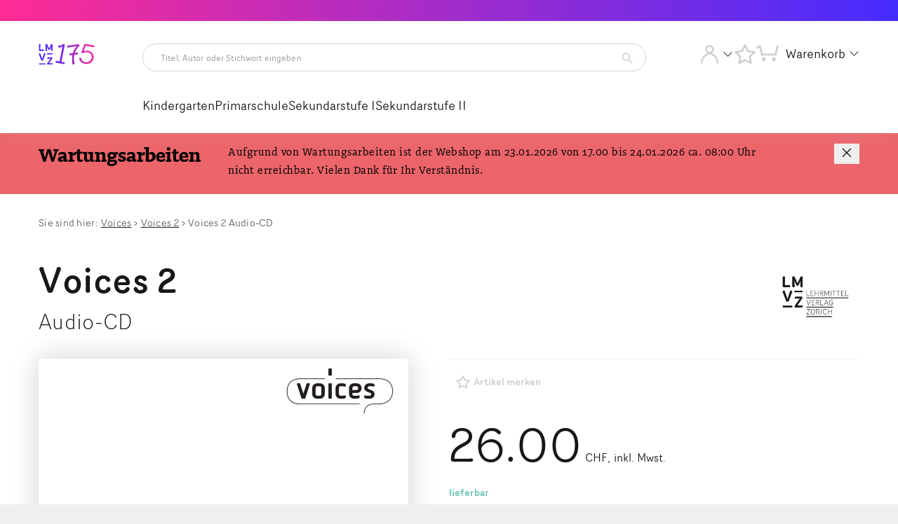

--- FILE ---
content_type: text/html; charset=utf-8
request_url: https://shop.lmvz.ch/de/Katalog/Voices/Voices-2-Audio-CD-4992.html
body_size: 26799
content:
<!DOCTYPE html>
<html lang="de">
    <head>
        <title>LMVZ | Voices 2, Audio-CD</title>
        <meta charset="utf-8">
        <meta http-equiv="X-UA-Compatible" content="IE=edge,chrome=1">
        <meta name="description" content="">
        <meta name="keywords" content="Sekundarstufe I 10. Schuljahr | Sekundarstufe I: 2. Klasse Zyklus 3 Sprachen Englisch Lehrwerke Unterrichtsvorbereitung/ Unterrichtsmaterialien Lehrpersonen Sekundarschule Lehrmittelverlag Zürich Audio-CD">
        <!-- Ready for Smartphones and Tablets -->
        <meta name="viewport" content="width=device-width, initial-scale=1.0, maximum-scale=5.0">
        <!-- Canonical URL -->
        <link rel="canonical" href="https://shop.lmvz.ch/de/Katalog/Voices/Voices-2-Audio-CD-4992.html" />
        <!-- Font preload -->
        <link rel="preload" href="/webportal/config/layout/themes/project/assets/fonts/Doko-Book.woff" as="font" crossorigin="anonymous">
        <link rel="preload" href="/webportal/config/layout/themes/project/assets/fonts/Doko-Bold.woff" as="font" crossorigin="anonymous">
        <link rel="preload" href="/webportal/config/layout/themes/project/assets/fonts/Router-Book.woff" as="font" crossorigin="anonymous">
        <link rel="preload" href="/webportal/config/layout/themes/project/assets/fonts/Router-Light.woff" as="font" crossorigin="anonymous">
        <!-- Analytics -->
        <!-- LMVZ-2648 -->

    <!-- Matomo Tag Manager -->
<script>
  var _mtm = window._mtm = window._mtm || [];
  _mtm.push({'mtm.startTime': (new Date().getTime()), 'event': 'mtm.Start'});
  (function() {
    var d=document, g=d.createElement('script'), s=d.getElementsByTagName('script')[0];
    g.async=true; g.src='https://matomo.lmvz.ch/js/container_odrhAJLZ.js'; s.parentNode.insertBefore(g,s);
  })();
</script>
<!-- End Matomo Tag Manager -->


        <!-- CSS -->
        <link href="/webportal/config/layout/styles.css?v=20260122163521" rel="stylesheet">
        
        <meta property="og:site_name" content="LMVZ">
    <meta property="og:title" content="LMVZ | Voices 2, Audio-CD">
    <meta property="og:description" content="Audiofiles mit allen Tonbeispielen und Hörtexten zum Course Book und zu den Topic Files. Die Audio-CD wurde in Zusammenarbeit mit der Pädagogischen Hochschule Zürich entwickelt.">
    <meta property="og:type" content="product">
    <meta property="og:url" content="https://shop.lmvz.ch/de/Katalog/Voices/Voices-2-Audio-CD-4992.html">
    <meta property="og:image" content="https://shop.lmvz.ch/CatCache/catcache.1/pictures/390800.09/390800.09_M_01.png">
    <meta property="og:locale" content="de_CH">
    <meta property="og:availability" content="instock">
    <meta property="product:price:currency" content="CHF">
    <meta property="product:price:amount" content="26.00">
        <!-- General head -->
        <meta data-lmvz-notfications-default-duration name="notfication-default-display-duration" content="3">
    </head>
    <body>
        

        <!-- viewport -->
        <div class="viewport">
            <ul class="skip-links">
   <li><a href="#menu-desktop" accesskey="1">Hauptnavigation</a></li>
   <li><a href="#main" accesskey="2">Hauptinhalt</a></li>
   <li><a href="#search-query-1" accesskey="3">Suche</a></li>
   <li><a href="#btn-account-link" accesskey="4">Account</a></li>
</ul>
            <div id="top"></div>
            

<!-- topbar -->
<div class="opc-manager-cookie" data-op-crypt1="024qKs2cN//q3Y/bh6+rusNzA==Xq9QKYT4u3TjVI32EmWqjs4SqXDRsehbCg+fYAQx/ME=" data-op-crypt2="024nCzr+lMC2CetQvbza1qNQQ==nP91lFAiW1C/je9IXiFCNL0IDzSK7cVGTMorSFujdek="></div>
<div class="topbar-wrapper topbar-wrapper--anniversary">
	<div class="topbar-inner">
		
	</div>
</div>
<!-- end topbar -->
            <!-- header -->
<lmvz-header>
	<header class="header-wrapper header-wrapper--anniversary" data-op-sticky="false" data-op-sticky-direction="up">
			<div class="header-inner">
					<!-- Brand -->
					<div class="brand">
							
                                
								    <a
                                        href="/"
                                        id="brand-logo-link"
                                        aria-label="Zur Startseite vom Webshop wechseln"
                                        class="brand__logo-link brand__logo-link--anniversary"
                                    >
                                        <img
                                            data-lmvz-keyboard-focus-support
                                            src="/webportal/config/layout/themes/project/assets/img/LMVZ_logo_175.svg"
                                            id="brand-logo"
                                            srcset=""
                                            alt="LMVZ Logo"
                                        ></a>
                                
							
					</div>
					<!-- Search and Navigation -->
					<div class="header-search">
							    <div class="opc-search" data-op-style="">
        <form action="/de/search/Section1.htm" method="get" name="opc-search-form" novalidate>
            <button class="search-toggle opc-button" data-op-style="primary" data-op-type="link" type="submit" aria-label="Artikelsuche starten">
                <span class="sr-only">Artikelsuche starten</span>
                <svg class="op-icon-search" aria-hidden="true">
                    <use xmlns:xlink="http://www.w3.org/1999/xlink" xlink:href="/webportal/config/layout/themes/project/assets/svg/svgsprite.svg#op-icon-search"></use>
                </svg>
            </button>
            <div class="opc-search-bg"></div>
            <div class="opc-search-content">
                <div class="opc-search-query">
                    <label class="sr-only" for="search-query-1">Titel, Autor oder Stichwort eingeben</label>
                    <span class="opc-search-badge"></span>
                    <input id="search-query-1" class="search-query" type="search" placeholder="Titel, Autor oder Stichwort eingeben" name="f-directsearchsuggest-input" data-op-minlength="3" autocomplete="off" data-urlParam="query" >
                    <button class="search-btn" type="submit" tabindex="-1" aria-label="Artikelsuche starten">
                        <span class="sr-only">Artikelsuche starten</span>
                        <svg class="op-icon-search" aria-hidden="true">
                            <use xmlns:xlink="http://www.w3.org/1999/xlink" xlink:href="/webportal/config/layout/themes/project/assets/svg/svgsprite.svg#op-icon-search"></use>
                        </svg>
                    </button>
                </div>
                <div class="opc-search-results" role="combobox" aria-expanded="false"></div>
            </div>
        </form>
    </div>

					</div>
					<div class="header-navigation" id="menu-desktop">
							
<div class="opc-navigation" data-op-navtype="megamenu-click">
        <ul class="navigation-level-1">
                <li class='has-children '  tabindex='0'>
                        <div >Kindergarten</div>
                        <ul class="navigation-level-2" oben-2>
                            <li class="mainCat">
                                <a href="/de/katalog/kindergarten/"  >Kindergarten</a>
                                <ul>
                                    <li class="all-products"><a href="/de/katalog/kindergarten/"  >All products</a></li>
                                    <li class="overview"><a href="/de/katalog/kindergarten/"  >Overview</a></li>
                                </ul>
                            </li>

                <li class='has-children ' data-submenu="true" data-isPrimary="1" data-isPrimaryLink="0" data-naviLevel="2">
                <a href="/de/katalog/kindergarten/lehrmittel/"  ><span>Lehrmittel</span></a>
                                <div class="wrapperLevel3 primary">
                                <a class="faecher" href="/de/katalog/kindergarten/lehrmittel/"  ><span>Fächer</span></a>
                                <ul class="navigation-level-3">
                <li class=' '  data-isPrimary="1" data-isPrimaryLink="1" data-naviLevel="3">
                <a href="/de/katalog/kindergarten/lehrmittel/bewegung-und-sport/"  ><span>Bewegung und Sport</span></a>
                </li>
                <li class=' '  data-isPrimary="1" data-isPrimaryLink="1" data-naviLevel="3">
                <a href="/de/katalog/kindergarten/lehrmittel/bildnerisches-gestalten/"  ><span>Bildnerisches Gestalten</span></a>
                </li>
                <li class=' '  data-isPrimary="1" data-isPrimaryLink="1" data-naviLevel="3">
                <a href="/de/katalog/kindergarten/lehrmittel/deutsch-als-zweitsprache/"  ><span>Deutsch als Zweitsprache</span></a>
                </li>
                <li class=' ' data-primary="true" data-isPrimary="1" data-isPrimaryLink="1" data-naviLevel="3">
                <a href="/de/katalog/kindergarten/lehrmittel/deutsch/"  ><span>Deutsch</span></a>
                </li>
                <li class=' '  data-isPrimary="1" data-isPrimaryLink="1" data-naviLevel="3">
                <a href="/de/katalog/kindergarten/lehrmittel/gestalten/"  ><span>Gestalten</span></a>
                </li>
                <li class=' ' data-primary="true" data-isPrimary="1" data-isPrimaryLink="1" data-naviLevel="3">
                <a href="/de/katalog/kindergarten/lehrmittel/mathematik/"  ><span>Mathematik</span></a>
                </li>
                <li class=' '  data-isPrimary="1" data-isPrimaryLink="1" data-naviLevel="3">
                <a href="/de/katalog/kindergarten/lehrmittel/medien-und-informatik/"  ><span>Medien und Informatik</span></a>
                </li>
                <li class=' '  data-isPrimary="1" data-isPrimaryLink="1" data-naviLevel="3">
                <a href="/de/katalog/kindergarten/lehrmittel/musik/"  ><span>Musik</span></a>
                </li>
                <li class=' '  data-isPrimary="1" data-isPrimaryLink="1" data-naviLevel="3">
                <a href="/de/katalog/kindergarten/lehrmittel/natur_-mensch_-gesellschaft/"  ><span>Natur, Mensch, Gesellschaft</span></a>
                </li>
                <li class=' ' data-primary="true" data-isPrimary="1" data-isPrimaryLink="1" data-naviLevel="3">
                <a href="/de/katalog/kindergarten/lehrmittel/natur-und-technik/"  ><span>Natur und Technik</span></a>
                </li>
                <li class=' '  data-isPrimary="1" data-isPrimaryLink="1" data-naviLevel="3">
                <a href="/de/katalog/kindergarten/lehrmittel/textiles-und-technisches-gestalten/"  ><span>Textiles und technisches Gestalten</span></a>
                </li>
                <li class=' '  data-isPrimary="1" data-isPrimaryLink="1" data-naviLevel="3">
                <a href="/de/katalog/kindergarten/lehrmittel/ueberfachliche-kompetenzen/"  ><span>&#220;berfachliche Kompetenzen</span></a>
                </li>
                                </ul>
                                </div>
                </li>
                <li class=' '  data-isPrimary="1" data-isPrimaryLink="0" data-naviLevel="2">
                <a href="/de/katalog/kindergarten/kinderbuecher-und-musik/"  ><span>Kinderb&#252;cher und Musik</span></a>
                </li>
                <li class=' '  data-isPrimary="1" data-isPrimaryLink="0" data-naviLevel="2">
                <a href="/de/katalog/kindergarten/fachbuecher-handreichungen-zeugnisse/"  ><span>Fachb&#252;cher, Handreichungen, Zeugnisse</span></a>
                </li>

                        </ul>
                </li>
                <li class='has-children '  tabindex='0'>
                        <div >Primarschule</div>
                        <ul class="navigation-level-2" oben-2>
                            <li class="mainCat">
                                <a href="/de/katalog/primarschule/"  >Primarschule</a>
                                <ul>
                                    <li class="all-products"><a href="/de/katalog/primarschule/"  >All products</a></li>
                                    <li class="overview"><a href="/de/katalog/primarschule/"  >Overview</a></li>
                                </ul>
                            </li>

                <li class='has-children ' data-submenu="true" data-isPrimary="1" data-isPrimaryLink="0" data-naviLevel="2">
                <a href="/de/katalog/primarschule/lehrmittel/"  ><span>Lehrmittel</span></a>
                                <div class="wrapperLevel3 primary">
                                <a class="faecher" href="/de/katalog/primarschule/lehrmittel/"  ><span>Fächer</span></a>
                                <ul class="navigation-level-3">
                <li class=' '  data-isPrimary="1" data-isPrimaryLink="1" data-naviLevel="3">
                <a href="/de/katalog/primarschule/lehrmittel/bewegung-und-sport/"  ><span>Bewegung und Sport</span></a>
                </li>
                <li class=' '  data-isPrimary="1" data-isPrimaryLink="1" data-naviLevel="3">
                <a href="/de/katalog/primarschule/lehrmittel/bildnerisches-gestalten/"  ><span>Bildnerisches Gestalten</span></a>
                </li>
                <li class=' '  data-isPrimary="1" data-isPrimaryLink="1" data-naviLevel="3">
                <a href="/de/katalog/primarschule/lehrmittel/deutsch-als-zweitsprache/"  ><span>Deutsch als Zweitsprache</span></a>
                </li>
                <li class=' ' data-primary="true" data-isPrimary="1" data-isPrimaryLink="1" data-naviLevel="3">
                <a href="/de/katalog/primarschule/lehrmittel/deutsch/"  ><span>Deutsch</span></a>
                </li>
                <li class=' ' data-primary="true" data-isPrimary="1" data-isPrimaryLink="1" data-naviLevel="3">
                <a href="/de/katalog/primarschule/lehrmittel/englisch/"  ><span>Englisch</span></a>
                </li>
                <li class=' '  data-isPrimary="1" data-isPrimaryLink="1" data-naviLevel="3">
                <a href="/de/katalog/primarschule/lehrmittel/ethik-religionen-gemeinschaften/"  ><span>Ethik, Religionen, Gemeinschaften</span></a>
                </li>
                <li class=' ' data-primary="true" data-isPrimary="1" data-isPrimaryLink="1" data-naviLevel="3">
                <a href="/de/katalog/primarschule/lehrmittel/franzoesisch/"  ><span>Franz&#246;sisch</span></a>
                </li>
                <li class=' '  data-isPrimary="1" data-isPrimaryLink="1" data-naviLevel="3">
                <a href="/de/katalog/primarschule/lehrmittel/gestalten/"  ><span>Gestalten</span></a>
                </li>
                <li class=' ' data-primary="true" data-isPrimary="1" data-isPrimaryLink="1" data-naviLevel="3">
                <a href="/de/katalog/primarschule/lehrmittel/mathematik/"  ><span>Mathematik</span></a>
                </li>
                <li class=' '  data-isPrimary="1" data-isPrimaryLink="1" data-naviLevel="3">
                <a href="/de/katalog/primarschule/lehrmittel/medien-und-informatik/"  ><span>Medien und Informatik</span></a>
                </li>
                <li class=' '  data-isPrimary="1" data-isPrimaryLink="1" data-naviLevel="3">
                <a href="/de/katalog/primarschule/lehrmittel/musik/"  ><span>Musik</span></a>
                </li>
                <li class=' '  data-isPrimary="1" data-isPrimaryLink="1" data-naviLevel="3">
                <a href="/de/katalog/primarschule/lehrmittel/natur_-mensch_-gesellschaft/"  ><span>Natur, Mensch, Gesellschaft</span></a>
                </li>
                <li class=' ' data-primary="true" data-isPrimary="1" data-isPrimaryLink="1" data-naviLevel="3">
                <a href="/de/katalog/primarschule/lehrmittel/natur-und-technik/"  ><span>Natur und Technik</span></a>
                </li>
                <li class=' '  data-isPrimary="1" data-isPrimaryLink="1" data-naviLevel="3">
                <a href="/de/katalog/primarschule/lehrmittel/raeume_-zeiten_-gesellschaften/"  ><span>R&#228;ume, Zeiten, Gesellschaften</span></a>
                </li>
                <li class=' '  data-isPrimary="1" data-isPrimaryLink="1" data-naviLevel="3">
                <a href="/de/katalog/primarschule/lehrmittel/textiles-und-technisches-gestalten/"  ><span>Textiles und technisches Gestalten</span></a>
                </li>
                <li class=' '  data-isPrimary="1" data-isPrimaryLink="1" data-naviLevel="3">
                <a href="/de/katalog/primarschule/lehrmittel/ueberfachliche-kompetenzen/"  ><span>&#220;berfachliche Kompetenzen</span></a>
                </li>
                <li class=' '  data-isPrimary="1" data-isPrimaryLink="1" data-naviLevel="3">
                <a href="/de/katalog/primarschule/lehrmittel/wirtschaft_-arbeit_-haushalt/"  ><span>Wirtschaft, Arbeit, Haushalt</span></a>
                </li>
                                </ul>
                                </div>
                </li>
                <li class=' '  data-isPrimary="1" data-isPrimaryLink="0" data-naviLevel="2">
                <a href="/de/katalog/primarschule/lernfoerdersysteme/"  ><span>Lernf&#246;rdersysteme</span></a>
                </li>
                <li class=' '  data-isPrimary="1" data-isPrimaryLink="0" data-naviLevel="2">
                <a href="/de/katalog/primarschule/buecher-und-musik-fuer-kinder/"  ><span>B&#252;cher und Musik f&#252;r Kinder</span></a>
                </li>
                <li class=' '  data-isPrimary="1" data-isPrimaryLink="0" data-naviLevel="2">
                <a href="/de/katalog/primarschule/fachbuecher-handreichungen-zeugnisse/"  ><span>Fachb&#252;cher, Handreichungen, Zeugnisse</span></a>
                </li>

                        </ul>
                </li>
                <li class='has-children '  tabindex='0'>
                        <div >Sekundarstufe I</div>
                        <ul class="navigation-level-2" oben-2>
                            <li class="mainCat">
                                <a href="/de/katalog/sekundarstufe-i/"  >Sekundarstufe I</a>
                                <ul>
                                    <li class="all-products"><a href="/de/katalog/sekundarstufe-i/"  >All products</a></li>
                                    <li class="overview"><a href="/de/katalog/sekundarstufe-i/"  >Overview</a></li>
                                </ul>
                            </li>

                <li class='has-children ' data-submenu="true" data-isPrimary="1" data-isPrimaryLink="0" data-naviLevel="2">
                <a href="/de/katalog/sekundarstufe-i/lehrmittel/"  ><span>Lehrmittel</span></a>
                                <div class="wrapperLevel3 primary">
                                <a class="faecher" href="/de/katalog/sekundarstufe-i/lehrmittel/"  ><span>Fächer</span></a>
                                <ul class="navigation-level-3">
                <li class=' '  data-isPrimary="1" data-isPrimaryLink="1" data-naviLevel="3">
                <a href="/de/katalog/sekundarstufe-i/lehrmittel/berufliche-orientierung/"  ><span>Berufliche Orientierung</span></a>
                </li>
                <li class=' '  data-isPrimary="1" data-isPrimaryLink="1" data-naviLevel="3">
                <a href="/de/katalog/sekundarstufe-i/lehrmittel/bewegung-und-sport/"  ><span>Bewegung und Sport</span></a>
                </li>
                <li class=' '  data-isPrimary="1" data-isPrimaryLink="1" data-naviLevel="3">
                <a href="/de/katalog/sekundarstufe-i/lehrmittel/bildnerisches-gestalten/"  ><span>Bildnerisches Gestalten</span></a>
                </li>
                <li class=' '  data-isPrimary="1" data-isPrimaryLink="1" data-naviLevel="3">
                <a href="/de/katalog/sekundarstufe-i/lehrmittel/biologie/"  ><span>Biologie</span></a>
                </li>
                <li class=' '  data-isPrimary="1" data-isPrimaryLink="1" data-naviLevel="3">
                <a href="/de/katalog/sekundarstufe-i/lehrmittel/chemie/"  ><span>Chemie</span></a>
                </li>
                <li class=' '  data-isPrimary="1" data-isPrimaryLink="1" data-naviLevel="3">
                <a href="/de/katalog/sekundarstufe-i/lehrmittel/deutsch-als-zweitsprache/"  ><span>Deutsch als Zweitsprache</span></a>
                </li>
                <li class=' ' data-primary="true" data-isPrimary="1" data-isPrimaryLink="1" data-naviLevel="3">
                <a href="/de/katalog/sekundarstufe-i/lehrmittel/deutsch/"  ><span>Deutsch</span></a>
                </li>
                <li class=' ' data-primary="true" data-isPrimary="1" data-isPrimaryLink="1" data-naviLevel="3">
                <a href="/de/katalog/sekundarstufe-i/lehrmittel/englisch/"  ><span>Englisch</span></a>
                </li>
                <li class=' '  data-isPrimary="1" data-isPrimaryLink="1" data-naviLevel="3">
                <a href="/de/katalog/sekundarstufe-i/lehrmittel/ethik-religionen-gemeinschaften/"  ><span>Ethik, Religionen, Gemeinschaften</span></a>
                </li>
                <li class=' '  data-isPrimary="1" data-isPrimaryLink="1" data-naviLevel="3">
                <a href="/de/katalog/sekundarstufe-i/lehrmittel/ethik/"  ><span>Ethik</span></a>
                </li>
                <li class=' ' data-primary="true" data-isPrimary="1" data-isPrimaryLink="1" data-naviLevel="3">
                <a href="/de/katalog/sekundarstufe-i/lehrmittel/franzoesisch/"  ><span>Franz&#246;sisch</span></a>
                </li>
                <li class=' '  data-isPrimary="1" data-isPrimaryLink="1" data-naviLevel="3">
                <a href="/de/katalog/sekundarstufe-i/lehrmittel/geografie/"  ><span>Geografie</span></a>
                </li>
                <li class=' '  data-isPrimary="1" data-isPrimaryLink="1" data-naviLevel="3">
                <a href="/de/katalog/sekundarstufe-i/lehrmittel/geschichte/"  ><span>Geschichte</span></a>
                </li>
                <li class=' '  data-isPrimary="1" data-isPrimaryLink="1" data-naviLevel="3">
                <a href="/de/katalog/sekundarstufe-i/lehrmittel/gestalten/"  ><span>Gestalten</span></a>
                </li>
                <li class=' ' data-primary="true" data-isPrimary="1" data-isPrimaryLink="1" data-naviLevel="3">
                <a href="/de/katalog/sekundarstufe-i/lehrmittel/italienisch/"  ><span>Italienisch</span></a>
                </li>
                <li class=' '  data-isPrimary="1" data-isPrimaryLink="1" data-naviLevel="3">
                <a href="/de/katalog/sekundarstufe-i/lehrmittel/latein/"  ><span>Latein</span></a>
                </li>
                <li class=' ' data-primary="true" data-isPrimary="1" data-isPrimaryLink="1" data-naviLevel="3">
                <a href="/de/katalog/sekundarstufe-i/lehrmittel/mathematik/"  ><span>Mathematik</span></a>
                </li>
                <li class=' '  data-isPrimary="1" data-isPrimaryLink="1" data-naviLevel="3">
                <a href="/de/katalog/sekundarstufe-i/lehrmittel/medien-und-informatik/"  ><span>Medien und Informatik</span></a>
                </li>
                <li class=' '  data-isPrimary="1" data-isPrimaryLink="1" data-naviLevel="3">
                <a href="/de/katalog/sekundarstufe-i/lehrmittel/musik/"  ><span>Musik</span></a>
                </li>
                <li class=' '  data-isPrimary="1" data-isPrimaryLink="1" data-naviLevel="3">
                <a href="/de/katalog/sekundarstufe-i/lehrmittel/natur_-mensch_-gesellschaft/"  ><span>Natur, Mensch, Gesellschaft</span></a>
                </li>
                <li class=' ' data-primary="true" data-isPrimary="1" data-isPrimaryLink="1" data-naviLevel="3">
                <a href="/de/katalog/sekundarstufe-i/lehrmittel/natur-und-technik/"  ><span>Natur und Technik</span></a>
                </li>
                <li class=' '  data-isPrimary="1" data-isPrimaryLink="1" data-naviLevel="3">
                <a href="/de/katalog/sekundarstufe-i/lehrmittel/physik/"  ><span>Physik</span></a>
                </li>
                <li class=' '  data-isPrimary="1" data-isPrimaryLink="1" data-naviLevel="3">
                <a href="/de/katalog/sekundarstufe-i/lehrmittel/politik/"  ><span>Politik</span></a>
                </li>
                <li class=' '  data-isPrimary="1" data-isPrimaryLink="1" data-naviLevel="3">
                <a href="/de/katalog/sekundarstufe-i/lehrmittel/raeume_-zeiten_-gesellschaften/"  ><span>R&#228;ume, Zeiten, Gesellschaften</span></a>
                </li>
                <li class=' '  data-isPrimary="1" data-isPrimaryLink="1" data-naviLevel="3">
                <a href="/de/katalog/sekundarstufe-i/lehrmittel/textiles-und-technisches-gestalten/"  ><span>Textiles und technisches Gestalten</span></a>
                </li>
                <li class=' '  data-isPrimary="1" data-isPrimaryLink="1" data-naviLevel="3">
                <a href="/de/katalog/sekundarstufe-i/lehrmittel/ueberfachliche-kompetenzen/"  ><span>&#220;berfachliche Kompetenzen</span></a>
                </li>
                <li class=' '  data-isPrimary="1" data-isPrimaryLink="1" data-naviLevel="3">
                <a href="/de/katalog/sekundarstufe-i/lehrmittel/wirtschaft_-arbeit_-haushalt/"  ><span>Wirtschaft, Arbeit, Haushalt</span></a>
                </li>
                <li class=' '  data-isPrimary="1" data-isPrimaryLink="1" data-naviLevel="3">
                <a href="/de/katalog/sekundarstufe-i/lehrmittel/wirtschaft/"  ><span>Wirtschaft</span></a>
                </li>
                                </ul>
                                </div>
                </li>
                <li class=' '  data-isPrimary="1" data-isPrimaryLink="0" data-naviLevel="2">
                <a href="/de/katalog/sekundarstufe-i/lernfoerdersysteme/"  ><span>Lernf&#246;rdersysteme</span></a>
                </li>
                <li class=' '  data-isPrimary="1" data-isPrimaryLink="0" data-naviLevel="2">
                <a href="/de/katalog/sekundarstufe-i/sachbuecher/"  ><span>Sachb&#252;cher</span></a>
                </li>
                <li class=' '  data-isPrimary="1" data-isPrimaryLink="0" data-naviLevel="2">
                <a href="/de/katalog/sekundarstufe-i/fachbuecher-handreichungen-zeugnisse/"  ><span>Fachb&#252;cher, Handreichungen, Zeugnisse</span></a>
                </li>

                        </ul>
                </li>
                <li class='has-children '  tabindex='0'>
                        <div >Sekundarstufe II</div>
                        <ul class="navigation-level-2" oben-2>
                            <li class="mainCat">
                                <a href="/de/katalog/sekundarstufe-ii/"  >Sekundarstufe II</a>
                                <ul>
                                    <li class="all-products"><a href="/de/katalog/sekundarstufe-ii/"  >All products</a></li>
                                    <li class="overview"><a href="/de/katalog/sekundarstufe-ii/"  >Overview</a></li>
                                </ul>
                            </li>

                <li class='has-children ' data-submenu="true" data-isPrimary="1" data-isPrimaryLink="0" data-naviLevel="2">
                <a href="/de/katalog/sekundarstufe-ii/lehrmittel/"  ><span>Lehrmittel</span></a>
                                <div class="wrapperLevel3 primary">
                                <a class="faecher" href="/de/katalog/sekundarstufe-ii/lehrmittel/"  ><span>Fächer</span></a>
                                <ul class="navigation-level-3">
                <li class=' '  data-isPrimary="1" data-isPrimaryLink="1" data-naviLevel="3">
                <a href="/de/katalog/sekundarstufe-ii/lehrmittel/bewegung-und-sport/"  ><span>Bewegung und Sport</span></a>
                </li>
                <li class=' '  data-isPrimary="1" data-isPrimaryLink="1" data-naviLevel="3">
                <a href="/de/katalog/sekundarstufe-ii/lehrmittel/biologie/"  ><span>Biologie</span></a>
                </li>
                <li class=' '  data-isPrimary="1" data-isPrimaryLink="1" data-naviLevel="3">
                <a href="/de/katalog/sekundarstufe-ii/lehrmittel/chemie/"  ><span>Chemie</span></a>
                </li>
                <li class=' '  data-isPrimary="1" data-isPrimaryLink="1" data-naviLevel="3">
                <a href="/de/katalog/sekundarstufe-ii/lehrmittel/deutsch-als-zweitsprache/"  ><span>Deutsch als Zweitsprache</span></a>
                </li>
                <li class=' ' data-primary="true" data-isPrimary="1" data-isPrimaryLink="1" data-naviLevel="3">
                <a href="/de/katalog/sekundarstufe-ii/lehrmittel/deutsch/"  ><span>Deutsch</span></a>
                </li>
                <li class=' ' data-primary="true" data-isPrimary="1" data-isPrimaryLink="1" data-naviLevel="3">
                <a href="/de/katalog/sekundarstufe-ii/lehrmittel/englisch/"  ><span>Englisch</span></a>
                </li>
                <li class=' '  data-isPrimary="1" data-isPrimaryLink="1" data-naviLevel="3">
                <a href="/de/katalog/sekundarstufe-ii/lehrmittel/ethik-religionen-gemeinschaften/"  ><span>Ethik, Religionen, Gemeinschaften</span></a>
                </li>
                <li class=' ' data-primary="true" data-isPrimary="1" data-isPrimaryLink="1" data-naviLevel="3">
                <a href="/de/katalog/sekundarstufe-ii/lehrmittel/franzoesisch/"  ><span>Franz&#246;sisch</span></a>
                </li>
                <li class=' '  data-isPrimary="1" data-isPrimaryLink="1" data-naviLevel="3">
                <a href="/de/katalog/sekundarstufe-ii/lehrmittel/geografie/"  ><span>Geografie</span></a>
                </li>
                <li class=' '  data-isPrimary="1" data-isPrimaryLink="1" data-naviLevel="3">
                <a href="/de/katalog/sekundarstufe-ii/lehrmittel/geschichte/"  ><span>Geschichte</span></a>
                </li>
                <li class=' ' data-primary="true" data-isPrimary="1" data-isPrimaryLink="1" data-naviLevel="3">
                <a href="/de/katalog/sekundarstufe-ii/lehrmittel/mathematik/"  ><span>Mathematik</span></a>
                </li>
                <li class=' '  data-isPrimary="1" data-isPrimaryLink="1" data-naviLevel="3">
                <a href="/de/katalog/sekundarstufe-ii/lehrmittel/medien-und-informatik/"  ><span>Medien und Informatik</span></a>
                </li>
                <li class=' ' data-primary="true" data-isPrimary="1" data-isPrimaryLink="1" data-naviLevel="3">
                <a href="/de/katalog/sekundarstufe-ii/lehrmittel/natur-und-technik/"  ><span>Natur und Technik</span></a>
                </li>
                <li class=' '  data-isPrimary="1" data-isPrimaryLink="1" data-naviLevel="3">
                <a href="/de/katalog/sekundarstufe-ii/lehrmittel/natur_-mensch_-gesellschaft/"  ><span>Natur, Mensch, Gesellschaft</span></a>
                </li>
                <li class=' '  data-isPrimary="1" data-isPrimaryLink="1" data-naviLevel="3">
                <a href="/de/katalog/sekundarstufe-ii/lehrmittel/physik/"  ><span>Physik</span></a>
                </li>
                <li class=' '  data-isPrimary="1" data-isPrimaryLink="1" data-naviLevel="3">
                <a href="/de/katalog/sekundarstufe-ii/lehrmittel/politik/"  ><span>Politik</span></a>
                </li>
                <li class=' '  data-isPrimary="1" data-isPrimaryLink="1" data-naviLevel="3">
                <a href="/de/katalog/sekundarstufe-ii/lehrmittel/raeume_-zeiten_-gesellschaften/"  ><span>R&#228;ume, Zeiten, Gesellschaften</span></a>
                </li>
                <li class=' '  data-isPrimary="1" data-isPrimaryLink="1" data-naviLevel="3">
                <a href="/de/katalog/sekundarstufe-ii/lehrmittel/ueberfachliche-kompetenzen/"  ><span>&#220;berfachliche Kompetenzen</span></a>
                </li>
                <li class=' '  data-isPrimary="1" data-isPrimaryLink="1" data-naviLevel="3">
                <a href="/de/katalog/sekundarstufe-ii/lehrmittel/wirtschaft_-arbeit_-haushalt/"  ><span>Wirtschaft, Arbeit, Haushalt</span></a>
                </li>
                                </ul>
                                </div>
                </li>
                <li class=' '  data-isPrimary="1" data-isPrimaryLink="0" data-naviLevel="2">
                <a href="/de/katalog/sekundarstufe-ii/sachbuecher/"  ><span>Sachb&#252;cher</span></a>
                </li>
                <li class=' '  data-isPrimary="1" data-isPrimaryLink="0" data-naviLevel="2">
                <a href="/de/katalog/sekundarstufe-ii/fachbuecher-handreichungen/"  ><span>Handreichungen, Fachb&#252;cher</span></a>
                </li>

                        </ul>
                </li>
        </ul>
    </div>

					</div>
					<!-- Basket, Account, Favorites and Meta-Navigation -->
					<div class="header-actions">
							<!-- Favorites -->
							<div class="favorites-button">
								<a href="/de/favorite.htm" class="opc-button" data-op-style="link" title="Merkliste anzeigen">
                                    <svg class="op-icon-fav" aria-hidden="true">
                                            <use xmlns:xlink="http://www.w3.org/1999/xlink" xlink:href="/webportal/config/layout/themes/project/assets/svg/svgsprite.svg#op-icon-fav"></use>
                                    </svg>
								</a>
								<span class="favorites-description">Merkliste</span>
							</div>
							<div class="account-link">
									
									

									<button class="opc-button " id="btn-account-link" data-op-style="link" title="Mein Konto anzeigen">
											<svg class="op-icon-user" aria-hidden="true"><use xmlns:xlink="http://www.w3.org/1999/xlink" xlink:href="/webportal/config/layout/themes/project/assets/svg/svgsprite.svg#op-icon-user"></use></svg>
											
											
									</button>
									<div class="opc-account-navigation opc-account-navigation--not-logged-in">
    
        <div class="account-navigation-header">
            Mein Konto
        </div>
        <div class="account-navigation-body">
            <div class="opc-navigation" data-op-navtype="default-click">
                <ul class="navigation-level-1">
                    <li class="has-children">
                        <a href="/de/register.htm?login=true">Bereits Kunde?</a>
                        <ul class="navigation-level-2">
                            <li><!-- Placeholder --></li>
                            <li><a href="/de/register.htm?login=true">Anmelden</a></li>
                        </ul>
                    </li>
                    <li class="has-children ">
                        <a href="/de/register.htm?register=true">Neu hier?</a>
                        <ul class="navigation-level-2">
                            <li><!-- Placeholder --></li>
                            <li><a href="/de/register.htm?register=true">Registrieren</a></li>
                        </ul>
                    </li>
                </ul>
            </div>
        </div>
    
</div>
							</div>
							    <div class="opc-favorite-info cust-favorite-btn" data-op-layout="1" data-op-multifavorites="true" data-user-has-favorites="false">
        <a href="/de/favorite.htm" class="opc-button" title="Merkliste anzeigen">
            <svg class="op-icon-fav" aria-hidden="true">
                <use xmlns:xlink="http://www.w3.org/1999/xlink" xlink:href="/webportal/config/layout/themes/project/assets/svg/svgsprite.svg#op-icon-fav"></use>
            </svg>
            <span class="favorite-text"></span>
            <span class="favorite-count" data-op-asyncfavorite="saldocquantity"></span>
        </a>
    </div>

							
									<div class="opc-basket-info" data-op-url="/id/379A171D3C3E4BB5ACC3DAAA851A0CE9F2CF115E698A49F2B82BC0BD756A18D2.htm">
											<button class="opc-button" data-op-style="link" title="Warenkorb anzeigen">
													<svg class="op-icon-basket" data-op-asyncbasket="icon" aria-hidden="true">
															<use xmlns:xlink="http://www.w3.org/1999/xlink" xlink:href="/webportal/config/layout/themes/project/assets/svg/svgsprite.svg#op-icon-basket"></use>
													</svg>
													<span class="basket-info-count-new" data-op-asyncbasket="quantity"></span>
													<span class="btn-text" data-op-asyncbasket="name">Warenkorb</span>
											</button>
											<span class="basket-description">Warenkorb</span>
											<lmvz-mini-basket class="mini-basket">
													<div class="mini-basket-body-wrapper is-active">
															<div class="mini-basket-body">
																	<div class="opc-loading-icon"></div>
															</div>
													</div>
													<div class="mini-basket-footer hidden">
															<a class="opc-button" data-op-style="loud" data-op-type="checkout" href="/de/basket.htm">
																	<svg class="op-icon-basket " aria-hidden="true">
																			<use xmlns:xlink="http://www.w3.org/1999/xlink" xlink:href="/webportal/config/layout/themes/project/assets/svg/svgsprite.svg#op-icon-basket"></use>
																	</svg>
																	<span>Zum Warenkorb</span>
															</a>
													</div>
											</lmvz-mini-basket>
									</div>
							
							<!-- My account -->
							<div class="account-button">
								<button
									type="button"
									class="opc-button"
									data-op-style="link"
									title="Mein Konto anzeigen"
									data-lmvz-account-button
								>
										<svg class="op-icon-user" aria-hidden="true">
												<use xmlns:xlink="http://www.w3.org/1999/xlink" xlink:href="/webportal/config/layout/themes/project/assets/svg/svgsprite.svg#op-icon-user"></use>
										</svg>
								</button>
								<span class="account-description">Konto</span>
							</div>
							<!-- Offcanvas-Menu-Trigger -->
							<button class="offcanvas-menu-trigger">
								<span></span>
								<div class="offcanvas-menu-trigger-description">Navigation</div>
								<div class="offcanvas-menu-trigger-description description-close">Schliessen</div>
						</button>
					</div>
			</div>
			<!-- Support-Icon -->
			<a href="https://support.lmvz.ch/" target="blank" class="support-icon-wrapper">
					<svg class="lmvz_support" aria-hidden="true"><use xmlns:xlink="http://www.w3.org/1999/xlink" xlink:href="/webportal/config/layout/themes/project/assets/svg/svgsprite.svg#lmvz_support"></use></svg>
					<span>Support</span>
			</a>
	</header>
</lmvz-header>
<!-- end header -->
            
    <div id="news-wrapper-cache"><div class="section-wrapper news-entry-wrapper start-banner info id-9cb3ee1b-7d45-434f-b7cf-d0cf9feef414" style="background: #EC656A; color: #000000;">    <div class="news-entry-inner section-inner">        <div class="infobox">            <div class="infobox__title">                <h2>Wartungsarbeiten</h2>            </div>            <div class="infobox__description" style="color: #000000;">                Aufgrund von Wartungsarbeiten ist der Webshop am 23.01.2026 von 17.00 bis 24.01.2026 ca. 08:00 Uhr nicht erreichbar. Vielen Dank für Ihr Verständnis.                            </div>            <button class="infobox__close news-entry-close" type="button" aria-label="Hinweis schließen" data-op-url="/de/news-close.htm" data-op-news-id="9cb3ee1b-7d45-434f-b7cf-d0cf9feef414">                <svg class="op-icon-cross" aria-hidden="true">                    <use xmlns:xlink="//www.w3.org/1999/xlink" xlink:href="/webportal/config/layout/themes/project/assets/svg/svgsprite.svg#op-icon-cross"></use>                </svg>            </button>        </div>    </div></div></div>
    

<!-- hier Style Einträge für ausgeblendete News schreiben schreiben -->

                                                                            <script type="application/ld+json">{  "@context": "https://schema.org",  "@type": "Product",  "name": "LMVZ | Voices 2, Audio-CD",  "image": "https://shop.lmvz.ch/CatCache/catcache.1/pictures/390800.09/390800.09_M_01.png",  "description": "Audiofiles mit allen Tonbeispielen und H&#246;rtexten zum Course Book und zu den Topic Files. Die Audio-CD wurde in Zusammenarbeit mit der P&#228;dagogischen Hochschule Z&#252;rich entwickelt.",  "offers": {    "@type": "Offer",    "url": "https://shop.lmvz.ch/de/Katalog/Voices/Voices-2-Audio-CD-4992.html",    "priceCurrency": "CHF",    "price": "26.00",    "availability": "https://schema.org/InStock",    "itemCondition": "https://schema.org/NewCondition"  }}</script><!-- content --><div role="main" id="main" class="content article-detail-prodart">    <div class="page-details">        <section class="section-wrapper no-section-padding">            <div class="section-inner">                <nav class="opc-breadcrumb">        <ol class="breadcrumb-navigation">            <li><span class="breadcrumb-pretext">Sie sind hier:</span></li>            <li ><a href="/de/produktgruppe/voices/">Voices</a></li>            <li ><a href="/de/Katalog/Voices/Voices-2-9424.html">Voices 2</a></li>            <li class="is-active">Voices 2 Audio-CD</li>        </ol>    </nav>            </div>        </section>        <section class="section-wrapper no-section-padding">            <div class="section-inner">                <div class="opc-article-detail">                    <div class="article-detail-header">                        <div class="article-detail-title">                                                            <h1>Voices 2</h1>                                                                                                                            <div class="h2">Audio-CD</div>                                                                                                                </div>                        <div class="article-detail-partner-images">                                                                                                        <img src="/KundenUpload/images/kooperationspartner/kooperationspartner-lmvz.png" alt="Eigenproduktion">                                                                                        </div>                    </div>                    <div class="article-detail-body">                        <div class="article-detail-image">                                    <img id="mainImage" loading="lazy" class="opc-asset" src="/CatCache/catcache.1/pictures/390800.09/390800.09_L_01.png" alt="Voices 2 Audio-CD" />                        </div>                        <div class="article-detail-content">                            <div class="article-detail-actions">                                <div class="article-detail-actions-header">                                        <button class="opc-favorite-button " data-op-artboid="4992" data-op-type="" data-op-style="link" data-op-size="normal" data-op-artno="390800.09" data-op-asynccountid="favCount" title="Zur Merkliste hinzufügen" data-op-multifavoritesaction="add" data-op-onlist="" data-op-saldocboidtarget="" data-op-saldocboidsource="" data-op-maxlist="10" data-op-maxposition="50" >            <svg class="op-icon-fav">                <use xmlns:xlink="http://www.w3.org/1999/xlink" xlink:href="/webportal/config/layout/themes/project/assets/svg/svgsprite.svg#op-icon-fav"></use>            </svg>            <span>Artikel merken</span>    </button>                                    <div class="article-flags">                            </div>                                </div>                                <div class="article-detail-price">                                                                            <div class="opc-price">                                            <span class="price-service">                                                <span class="price-currency">CHF</span>                                                <span class="price">26.00</span>                                            </span>                                            <span class="price-info">inkl. Mwst.</span>                                        </div>                                                                    </div>                                <div class="opc-stock" data-op-status="on-stock"><span class="stock-value">                    lieferbar                </span></div>                                                                                                                                                                    <div class="opc-basket-button qty-is-min-value" data-op-type="single-dim" data-op-layout="touch">                <div class="basket-button-dim-1" data-op-dim="8955e381861942c29d5ffda37b109786">                    <label for="8955e381861942c29d5ffda37b109786">                        <span data-op-quantityid1="8955e381861942c29d5ffda37b109786">                                <span class="basket-button-dim-name">Anzahl</span>                                <span class="basket-button-dim-unit">Stück</span>                        </span>                    </label>                    <button class="opc-button cust-qtychange-btn" data-op-qtychange="dec" aria-label="Menge verringern">-</button>                    <input class="basket-button-quantity" type="number" value="1" id="8955e381861942c29d5ffda37b109786" pattern="[\.0-9]*" data-op-artdimcheckcd="0" aria-label="Mengen-Eingabefeld"  >                    <button class="opc-button cust-qtychange-btn" data-op-qtychange="inc" aria-label="Menge erhöhen">+</button>                </div>                <div class="basket-button-dim-2 is-inactive" data-op-dim="551e11f2d29c476fbd518774f4145502">                    <label for="551e11f2d29c476fbd518774f4145502">                        <span data-op-quantityid1="551e11f2d29c476fbd518774f4145502">                            <span class="basket-button-dim-name"></span>                            <span class="basket-button-dim-unit"></span>                        </span>                    </label>                    <input class="basket-button-quantity" type="text" value="0" id="551e11f2d29c476fbd518774f4145502" pattern="[\.0-9]*" aria-label="Mengen-Eingabefeld">                </div>                <div class="basket-button-dim-3 is-inactive" data-op-dim="d49313f3bb164ba790378e99a0e0091b">                    <label for="d49313f3bb164ba790378e99a0e0091b">                        <span data-op-quantityid1="d49313f3bb164ba790378e99a0e0091b">                            <span class="basket-button-dim-name"></span>                            <span class="basket-button-dim-unit"></span>                        </span>                    </label>                    <input class="basket-button-quantity" type="text" value="0" id="d49313f3bb164ba790378e99a0e0091b" pattern="[\.0-9]*" aria-label="Mengen-Eingabefeld">                </div>            <button type="button" class="opc-button" data-op-btnaction="add" data-op-variant="1" data-op-artinternalno="4992" data-op-module='true' data-op-quantityid1='8955e381861942c29d5ffda37b109786' data-op-quantityid2='551e11f2d29c476fbd518774f4145502' data-op-quantityid3='d49313f3bb164ba790378e99a0e0091b' title="In den Warenkorb"  data-op-type="" data-op-style="basket" data-op-size="normal">                <svg aria-hidden="true" class="op-icon-basket "><use xmlns:xlink="http://www.w3.org/1999/xlink" xlink:href="/webportal/config/layout/themes/project/assets/svg/svgsprite.svg#op-icon-basket"></use></svg>                    <span>In den Warenkorb</span>            </button>        </div>                                                                                                                                        </div>                            <div class="article-detail-school-information"></div>                            <div class="article-detail-partner-images">                                                                                                                    <img src="/KundenUpload/images/kooperationspartner/kooperationspartner-lmvz.png" alt="Eigenproduktion">                                                                                                    </div>                            <div class="article-detail-description">                                <h2 class="h3 article-detail-description-title">Beschreibung</h2>                                <div class="article-detail-description-wrapper">                                                                                Audiofiles mit allen Tonbeispielen und Hörtexten zum Course Book und zu den Topic Files. Die Audio-CD wurde in Zusammenarbeit mit der Pädagogischen Hochschule Zürich entwickelt.                                                                    </div>                                <div class="bottom-fader">                                    <svg class="op-icon-angle-down" aria-hidden="true"><use xmlns:xlink="http://www.w3.org/1999/xlink" xlink:href="/webportal/config/layout/themes/project/assets/svg/svgsprite.svg#op-icon-angle-up"></use></svg>                                    <button class="more">mehr...</button><button class="less">weniger...</button>                                </div>                            </div>                                                            <div class="more-links">                                                                                                                <a href="https://www.lmvz.ch/schule/voices" target="_blank" class="opc-button" data-op-style="secondary-lined" data-op-has-icon="true" data-op-size="large">                                            <svg class="lmvz-icon-arrow" aria-hidden="true"><use xmlns:xlink="http://www.w3.org/1999/xlink" xlink:href="/webportal/config/layout/themes/project/assets/svg/svgsprite.svg#lmvz-icon-arrow"></use></svg>                                            <span>Mehr erfahren</span>                                        </a>                                                                    </div>                                                                                        <div class="article-detail-specifications">                                    <h2 class="h3">Produktdetails</h2>                                        <dl class="opc-article-attributes">        <!-- Artikelnummer -->        <div class="article-attributes-cell">            <dt class="attribute-description">Artikel</dt>            <dd class="attribute-value">390800.09</dd>        </div>        <!-- ISBN -->                    <div class="article-attributes-cell">                <dt class="attribute-description">ISBN</dt>                <dd class="attribute-value">978-3-03713-426-9</dd>            </div>                <!-- Produktform -->                                <div class="article-attributes-cell">            <dt class="attribute-description">                Produktform                            </dt>            <dd class="attribute-value">                                                    Audio-CD                                    |                                           135                     Minuten                                                                        | 14.00 x 12.50 cm                                                                                                                        </dd>        </div>                <!-- Lizenzdauer -->                <!-- Auflage -->                                                        <div class="article-attributes-cell">                        <dt class="attribute-description">Auflage</dt>                        <dd class="attribute-value">1. Auflage 2010 (Ausgabe 2010)</dd>                    </div>                                            <!-- Verlag und Co-Verlag -->                                    <div class="article-attributes-cell">                    <dt class="attribute-description">Verlag</dt>                    <dd class="attribute-value">Lehrmittelverlag Z&#252;rich</dd>                </div>                            <!-- Autoren -->                    <div class="article-attributes-cell">                <dt class="attribute-description">Autoren</dt>                <dd class="attribute-value">Autorenteam</dd>            </div>                <!-- Produktart -->                    <div class="article-attributes-cell">                <dt class="attribute-description">Produktart</dt>                <dd class="attribute-value">                    <ul>                                                                                                                                                <li>Lehrwerke</li>                                                                                                                                                                                                                                                <li>Unterrichtsvorbereitung/ Unterrichtsmaterialien</li>                                            </ul>                </dd>            </div>                <!-- Zielgruppe -->                    <div class="article-attributes-cell">                <dt class="attribute-description">Zielgruppe</dt>                <dd class="attribute-value">                    <ul>                        <li>Lehrpersonen</li>                                            </ul>                </dd>            </div>                <!-- Fachbereiche -->                    <div class="article-attributes-cell">                <dt class="attribute-description">Fach</dt>                <dd class="attribute-value">                    <ul>                        <li>Sprachen</li>                                                                        <li>Englisch</li>                                                                                                                                                                                                                                                                                                                                                                                                                                                                                                                                                                                                                                                                                            </ul>                </dd>            </div>                <!-- Schule / Klasse -->                    <div class="article-attributes-cell">                <dt class="attribute-description">Schulstufe/Klasse</dt>                <dd class="attribute-value">Sekundarstufe I: 2. Klasse</dd>            </div>                <!-- Lehrpläne (momentan nur Lehprlan 21, wird allenfalls noch ausgebaut) -->                    <div class="article-attributes-cell">                <dt class="attribute-description">Lehrplan</dt>                <dd class="attribute-value">Lehrplan 21</dd>            </div>            <div class="article-attributes-cell">        <dt class="attribute-description">            Lehrmittelstatus            Kanton            <span class="no-break">                Z&#252;rich                <button data-op-open-modal="load-async" data-op-modal-source="/id/379A171D3C3E4BB5ACC3DAAA851A0CE996E387017A1E49A4A22B922F451DBEA7.htm" data-op-modal-fullscreen="false">                    <span class="sr-only">Kanton f&#252;r die Ausgabe des gew&#252;nschten Lehrmittelstatus </span>                    &#228;ndern                </button>            </span>        </dt>        <dd class="attribute-value">alternativ-obligatorisch</dd>    </div></dl>                                </div>                                                    </div>                    </div>                </div>            </div>        </section>        <section class="section-wrapper section-details-light" data-op-type="slider-wrapper">            <div class="section-inner">                <div id="tabsPart1" class="opc-tabs" data-op-type="tabs" data-op-target="/id/379A171D3C3E4BB5ACC3DAAA851A0CE9B81F9AE6C4AB4C38B204CA0A0ABE8673.htm"></div>            </div>        </section>        <section class="section-wrapper section-details-default" data-op-type="slider-wrapper-last">            <div class="section-inner">                <div id="tabsPart2" class="opc-tabs" data-op-type="tabs" data-op-target="/id/379A171D3C3E4BB5ACC3DAAA851A0CE97FBC5EE02569496F8A2DB5983DDE7820.htm"></div>            </div>        </section>    </div></div><!-- end content --><!-- modal content --><div class="modal-wrapper" id="info-licence-duration" style="display: none;">    <div class="modal-header">        <div class="h2">Lizenzdauer</div>    </div>    <div class="modal-body">        <p>            <b>Definition Schuljahr</b><br>            Die Lizenz erm&#246;glicht dem Nutzer, das Produkt w&#228;hrend des aktivierten Schuljahres zu nutzen. Das &#171;Schuljahr&#187; umfasst insgesamt ein Jahr und acht Monate: Die Schullizenz l&#228;uft vom 01.01. eines Jahres bis zum 31.08. des Folgejahres. Dies gilt f&#252;r s&#228;mtliche Lizenzen mit vier Ausnahmen: Bei &#171;Lernlupe&#187;, &#171;Lernpass plus&#187;, &#171;Stellwerk&#187; und &#171;Stellwerk plus&#187; l&#228;uft die Lizenz vom 01.07. eines Jahres bis zum 31.08. des Folgejahres.        </p>        <p>            <b>&#220;bertragbare Lizenzen</b><br>            Verl&#228;sst ein Nutzer eine Schule, kann die Lizenz f&#252;r die verbleibende Laufzeit des Schuljahres einem anderen Nutzer zugewiesen werden.        </p>        <p>            <b>Sets</b><br>            F&#252;r Schulen sind unsere digitalen Produkte ab sofort als Set erh&#228;ltlich. Sie k&#246;nnen – zum gleichen Preis – mit einer Lizenz alle verf&#252;gbaren Jahrgangs- beziehungsweise Stufenb&#228;nde des entsprechenden Produktes nutzen.        </p>        <p>            <b>Beispiel</b><br>            Sie weisen am 24.05.2022 die Lizenz von &#171;dis donc! 7–9 Lernplattform f&#252;r Sch&#252;lerinnen und Sch&#252;ler&#187; f&#252;r das Schuljahr 2023/2024 zu. Der Nutzer – die Sch&#252;lerin, der Sch&#252;ler – kann folglich bereits ab dem 01.01.2023 bis zum 31.08.2024 das lizenzierte Produkt nutzen.        </p>        <p>            Mit diesem Vorgehen stellen wir sicher, dass f&#252;r Sch&#252;lerinnen und Sch&#252;ler, die sp&#228;t im Schuljahr an eine Schule wechseln, bereits die Lizenz f&#252;r das folgende Schuljahr zugewiesen werden kann, dass der Sch&#252;ler, die Sch&#252;lerin das Produkt bereits im laufenden Schuljahr nutzen kann und dass die Schule nicht f&#252;r wenige Monate eine Lizenz kaufen muss.        </p>    </div>    <div class="modal-footer">    </div></div><div class="modal-wrapper" id="info-product-form" style="display: none;">    <div class="modal-header">        <div class="h2">Produktform</div>    </div>    <div class="modal-body">        <p>            <b>Lizenz f&#252;r Schule</b><br>            Lizenzen f&#252;r Schulen sind f&#252;r Schulen und schul&#228;hnliche Organisationen gedacht und werden an einen Mandanten (Schulhaus-Account) gekn&#252;pft bzw. diesem automatisch nach Erwerb zugewiesen. Es muss f&#252;r jede Lehrperson und f&#252;r jede Sch&#252;lerin, jeden Sch&#252;ler eine Lizenz erworben werden. Schulen k&#246;nnen die Lizenzen rollenbasiert zentral verwalten. Die Lizenzen sind &#252;bertragbar – verl&#228;sst ein/e Nutzer/in eine Schule, kann die Lizenz f&#252;r die verbleibende Laufzeit des Schuljahrs einer/einem anderen Nutzer/in zugewiesen werden. Die Laufzeit der Lizenz entspricht einem Schuljahr.        </p>        <p>            <b>Lizenz f&#252;r Einzelperson</b><br>            Lizenzen f&#252;r Einzelpersonen sind f&#252;r Privatpersonen oder Lehrpersonen an Schulen ohne Mandanten (Schulhaus-Account) gedacht. Die Aktivierung der Lizenz erfolgt &#252;ber einen Lizenzschl&#252;ssel und muss von der Bestellerin / dem Besteller selbst vorgenommen werden. Die Lizenz f&#252;r eine Einzelperson unterscheidet sich von der Lizenz f&#252;r Schulen dar&#252;ber hinaus durch die fehlenden M&#246;glichkeiten zur Administration. Insbesondere k&#246;nnen einer Lehrperson keine Sch&#252;lerinnen und Sch&#252;ler zugewiesen werden. Die Lizenz ist 365 Tage ab Aktivierung des Lizenzschl&#252;ssels g&#252;ltig.        </p>        <p>            <b>Lizenz von Fremdverlagen</b><br>            Die Aktivierung einer Lizenz und deren Nutzungsbedingungen sind je nach Verlag und digitalem Lehrmittel unterschiedlich geregelt. Sie finden die f&#252;r Ihr digitales Produkt g&#252;ltigen Nutzungshinweise in der Artikelbeschreibung oder auf der entsprechenden Verlagsseite.        </p>    </div>    <div class="modal-footer">    </div></div><!-- end modal content --><!-- modal content --><div class="modal-wrapper" data-op-modal-content="user-info">    <div class="modal-header">        <div class="h2">Kundeninformation</div>    </div>    <div class="modal-body">        <div class="opc-mini-label h4">Wie kann ich vom Schulpreis profitieren?</div>        <p>Wenn Sie sich als Schule oder als Lehrperson registrieren, profitieren Sie von unserem Schulpreis. Dieser liegt 25% unter dem Listenpreis.</p>    </div>    <div class="modal-footer">        <a href="/de/register.htm" class="opc-button" data-op-style="loud">Registrieren / Anmelden</a>    </div></div><!-- end modal content --><!-- modal content --><div class="modal-wrapper" data-op-modal-content="custtype-info">    <div class="modal-header">        <div class="h2">Dieses Produkt richtet sich an eine bestimmte Kundengruppe</div>    </div>    <div class="modal-body">        <p><ul><li>Lernkontrollen, die Materialien zur Prüfungsvorbereitung enthalten, Schullizenzen sowie Zeugnisse können nur von Schulen bestellt werden.</li><li>Campuslizenzen können nur von Studierenden und Dozierenden an Pädagogischen Hochschulen bestellt werden.</li><li>Lizenzen für Privatpersonen können nur von Privatpersonen bestellt werden.</li><li>Buchhandlungen können über unseren Webshop nur LMVZ-Artikel bestellen.</li><li>Artikel zur Vorbestellung können nicht erworben werden, wenn die Zahlung mit der Kreditkarte oder Twint erfolgt.</li></ul></p>    </div>    <div class="modal-footer">        <a href="/de/register.htm" class="opc-button" data-op-style="loud">Registrieren / Anmelden</a>    </div></div><div class="modal-wrapper" data-op-modal-content="basket-approval-info">    <div class="modal-header">        <div class="h2">Warenkorb im Freigabeprozess</div>    </div>    <div class="modal-body">        <p>Ihr Warenkorb befindet sich im Freigabeprozess, Sie können momentan keine Änderungen vornehmen.</p>    </div>    <div class="modal-footer">        <a href="https://shop.lmvz.ch/de/landingpage/freigabeprozess-einzelbestellung.htm" class="opc-button" data-op-style="loud" target="_blank">Weitere Informationen</a>    </div></div><!-- end modal content -->
            <!-- footer -->
<footer class="footer-wrapper">
	<div class="footer-inner">
		<div class="footer-section categories" role="navigation">
			<div class="footer-section-column categories">
				<span class="section-column-title">Services</span>
                <div class="opc-navigation" data-op-navtype="simple">
                    <ul class="navigation-level-1" aria-label="Services">
                        <li><a href="https://www.lmvz.ch/services/kundendienst/lehrmittelberatung" target="_blank" data-animation="link-push-right" rel="noreferrer">Lehrmittelberatung</a></li>
                        <li><a href="https://www.lmvz.ch/gut-zu-wissen/veranstaltungen" target="_blank" data-animation="link-push-right" rel="noreferrer">Veranstaltungen</a></li>
                        <li><a href="https://www.lmvz.ch/services/lesenswert/magazin-einblick" target="_blank" data-animation="link-push-right" rel="noreferrer">Kundenmagazin <span class="lowercase-text">&laquo; Einblick &raquo;</span></a></li>
                        <li><a href="https://www.lmvz.ch/uber-uns/unternehmen/newsletter" target="_blank" data-animation="link-push-right" rel="noreferrer">Newsletter abonnieren</a></li>
                    </ul>
                </div>
			</div>
			<div class="footer-section-column services">
				<span class="section-column-title">Unternehmen</span>
                <div class="opc-navigation" data-op-navtype="simple">
                    <ul class="navigation-level-1" aria-label="Unternehmen">
                        <li><a href="https://www.lmvz.ch/uber-uns" target="_blank" data-animation="link-push-right" rel="noreferrer">Über uns</a></li>
                        <li><a href="https://www.lmvz.ch/geschaftsbedingungen/allgemeine-geschaftsbedingungen-und-lizenzbedingungen" target="_blank" data-animation="link-push-right" rel="noreferrer">AGB und Lizenzbedingungen</a></li>
                        <li><a href="https://www.lmvz.ch/geschaftsbedingungen/datenschutzerklarung" target="_blank" data-animation="link-push-right" rel="noreferrer">Datenschutzerklärung</a></li>
                        <li><a href="https://www.lmvz.ch/geschaftsbedingungen/rechtliche-hinweise" target="_blank" data-animation="link-push-right" rel="noreferrer">Rechtliche Hinweise</a></li>
                        <li><a href="https://www.lmvz.ch/geschaftsbedingungen/impressum" target="_blank" data-animation="link-push-right" rel="noreferrer">Impressum</a></li>
                    </ul>
                </div>
			</div>
			<div class="footer-section-column contact">
				<span class="section-column-title">Kontakt</span>
				<div class="opc-cms-content-wrapper">
					
						<div id="opacc-cms-cms-content-contact" class="opc-cms-static-content">
    
        <div class="cms-blank-content"><p>Lehrmittelverlag Zürich</p>
<p>Räffelstrasse 32</p>
<p>8045 Zürich</p>
<br>
<p><a href="tel:+41444658585" data-animation="link-push-right" title="">Telefon +41 44 465 85 85</a></p>
<p><a href="mailto:info@lmvz.ch" data-animation="link-push-right" title="">info@lmvz.ch</a></p></div>

    
</div>
					
				</div>
				<div class="social-media">
					<span class="section-column-title">Folgen Sie uns</span>
					<ul class="social-media-icons" aria-label="Folgen Sie uns">
						<li>
							<a href="https://www.linkedin.com/company/lehrmittelverlag-z%C3%BCrich/" target="_blank" rel="noreferrer"><img data-lmvz-keyboard-focus-support src="/webportal/config/layout/themes/project/assets/img/linkedin.svg" alt="Lehrmittelverlag Z&#252;rich auf LinkedIn folgen" width="25px"><span class="sr-only">Lehrmittelverlag Z&#252;rich auf LinkedIn folgen</span></a>
						</li>
						<li>
							<a href="https://www.facebook.com/profile.php?id=100092196633601" target="_blank" rel="noreferrer"><img data-lmvz-keyboard-focus-support src="/webportal/config/layout/themes/project/assets/img/facebook.svg" alt="Lehrmittelverlag Z&#252;rich auf Facebook folgen" width="25px"><span class="sr-only">Lehrmittelverlag Z&#252;rich auf LinkedIn folgen</span></a>
						</li>
						<li>
							<a href="https://www.instagram.com/lehrmittelverlag.zh/" target="_blank" rel="noreferrer"><img data-lmvz-keyboard-focus-support src="/webportal/config/layout/themes/project/assets/img/instagram.svg" alt="Lehrmittelverlag Z&#252;rich auf Instagram folgen" width="25px"><span class="sr-only">Lehrmittelverlag Z&#252;rich auf LinkedIn folgen</span></a>
						</li>
					</ul>
				</div>
			</div>
		</div>
		<div class="footer-section buttons">
			<div class="footer-section-column">
				<a class="opc-button opc-footer-button" data-op-style="" href="https://support.lmvz.ch/" target="_blank" rel="noreferrer">
                    <svg class="lmvz_support" aria-hidden="true"><use xmlns:xlink="http://www.w3.org/1999/xlink" xlink:href="/webportal/config/layout/themes/project/assets/svg/svgsprite.svg#lmvz_support"></use></svg>
                    <span>Support</span>
                </a>
			</div>
			<div class="footer-section-column">
				<a class="opc-button opc-footer-button" data-op-style="" href="https://digital.lmvz.ch/" target="_blank" rel="noreferrer">
                    <svg class="lmvz_digital" aria-hidden="true"><use xmlns:xlink="http://www.w3.org/1999/xlink" xlink:href="/webportal/config/layout/themes/project/assets/svg/svgsprite.svg#lmvz_digital"></use></svg>
                    <span>LMVZ Digital</span>
                </a>
			</div>
			<div class="footer-section-column">
				 <a class="opc-button opc-footer-button" data-op-style="" href="https://www.lmvz.ch/" target="_blank" rel="noreferrer">
                    <svg class="lmvz_website" aria-hidden="true"><use xmlns:xlink="http://www.w3.org/1999/xlink" xlink:href="/webportal/config/layout/themes/project/assets/svg/svgsprite.svg#lmvz_website"></use></svg>
                    <span>Website des LMVZ</span>
                </a>
			</div>
		</div>
		<div class="footer-section copyright">
            © Copyright Lehrmittelverlag Zürich
		</div>
		<div class="footer-section copyright-opacc">
			<a href="https://www.opacc.ch/anwendungen/online-shop?utm_source=LMVZ-EShop&utm_campaign=OpaccEShop-Link&utm_medium=Logo&utm_content=LMVZ" target="_blank" rel="noreferrer" aria-label="Realisiert mit Opacc EnterpriseShop">
				Realisiert mit
				<svg class="op-icon-opacc-logo-enterpriseshop-white" aria-hidden="true"><use xmlns:xlink="http://www.w3.org/1999/xlink" xlink:href="/webportal/config/layout/themes/project/assets/svg/svgsprite.svg#op-icon-opacc-logo-enterpriseshop-white"></use></svg>
			</a>
		</div>
		<div class="footer-inner-bottom">
			<div class="clearfix"></div>
		</div>
	</div>
</footer>
<!-- end footer -->
        </div>
        <!-- end viewport -->
        <!-- Offcanvas Navigation -->
        <!-- offcanvas -->
<lmvz-mobile-navigation-wrapper class="offcanvas-menu-wrapper">
  <div class="offcanvas-menu-inner">
    <div class="offcanvas-menu-body">
        <div class="offcanvas-group offcanvas-search">
                <div class="opc-search" data-op-style="">
        <form action="/de/search/Section1.htm" method="get" name="opc-search-form" novalidate>
            <button class="search-toggle opc-button" data-op-style="primary" data-op-type="link" type="submit" aria-label="Artikelsuche starten">
                <span class="sr-only">Artikelsuche starten</span>
                <svg class="op-icon-search" aria-hidden="true">
                    <use xmlns:xlink="http://www.w3.org/1999/xlink" xlink:href="/webportal/config/layout/themes/project/assets/svg/svgsprite.svg#op-icon-search"></use>
                </svg>
            </button>
            <div class="opc-search-bg"></div>
            <div class="opc-search-content">
                <div class="opc-search-query">
                    <label class="sr-only" for="search-query-2">Titel, Autor oder Stichwort eingeben</label>
                    <input id="search-query-2" class="search-query" type="search" placeholder="Titel, Autor oder Stichwort eingeben" name="f-directsearchsuggest-input" data-op-minlength="3" autocomplete="off" data-urlParam="query" >
                    <button tabindex="-1" class="search-btn" tabindex="-1" type="submit" aria-label="Artikelsuche starten">
                        <span class="sr-only">Artikelsuche starten</span>
                        <svg class="op-icon-search" aria-hidden="true">
                            <use xmlns:xlink="http://www.w3.org/1999/xlink" xlink:href="/webportal/config/layout/themes/project/assets/svg/svgsprite.svg#op-icon-search"></use>
                        </svg>
                    </button>
                </div>
                <div class="opc-search-results"></div>
            </div>
        </form>
    </div>

        </div>
        <div class="offcanvas-group">
            
    <div class="opc-navigation" data-op-navtype="aside-click">
        <ul class="navigation-level-1">
                <li class='has-children ' >
                    <a href="/de/katalog/kindergarten/"  >Kindergarten</a>
                        <span class="navigation-toggler"></span>
                        <ul class="navigation-level-2">

                <li class='has-children ' data-submenu="true" data-isPrimary="0" data-isPrimaryLink="0" data-naviLevel="2">
                <a href="/de/katalog/kindergarten/lehrmittel/"  >Lehrmittel</a>
                                <div class="wrapperLevel3 primary"><div class="h4">Wichtigste Fächer</div>
                                <ul class="navigation-level-3">
                <li class=' ' data-primary="true" data-isPrimary="1" data-isPrimaryLink="1" data-naviLevel="3">
                <a href="/de/katalog/kindergarten/lehrmittel/deutsch/"  >Deutsch</a>
                </li>
                <li class=' ' data-primary="true" data-isPrimary="1" data-isPrimaryLink="1" data-naviLevel="3">
                <a href="/de/katalog/kindergarten/lehrmittel/mathematik/"  >Mathematik</a>
                </li>
                <li class=' ' data-primary="true" data-isPrimary="1" data-isPrimaryLink="1" data-naviLevel="3">
                <a href="/de/katalog/kindergarten/lehrmittel/natur-und-technik/"  >Natur und Technik</a>
                </li>
                                </ul>
                                </div>
                                <div class="wrapperLevel3 other"><div class="h4">Weitere Fächer A-Z</div><ul class="more"><li><a href="#" onclick="return false">Weitere Fächer anzeigen</a><span class="navigation-toggler"></span></li></ul>
                                <ul class="navigation-level-3">
                <li class=' '  data-isPrimary="0" data-isPrimaryLink="0" data-naviLevel="3">
                <a href="/de/katalog/kindergarten/lehrmittel/bewegung-und-sport/"  >Bewegung und Sport</a>
                </li>
                <li class=' '  data-isPrimary="0" data-isPrimaryLink="0" data-naviLevel="3">
                <a href="/de/katalog/kindergarten/lehrmittel/bildnerisches-gestalten/"  >Bildnerisches Gestalten</a>
                </li>
                <li class=' '  data-isPrimary="0" data-isPrimaryLink="0" data-naviLevel="3">
                <a href="/de/katalog/kindergarten/lehrmittel/deutsch-als-zweitsprache/"  >Deutsch als Zweitsprache</a>
                </li>
                <li class=' '  data-isPrimary="0" data-isPrimaryLink="0" data-naviLevel="3">
                <a href="/de/katalog/kindergarten/lehrmittel/gestalten/"  >Gestalten</a>
                </li>
                <li class=' '  data-isPrimary="0" data-isPrimaryLink="0" data-naviLevel="3">
                <a href="/de/katalog/kindergarten/lehrmittel/medien-und-informatik/"  >Medien und Informatik</a>
                </li>
                <li class=' '  data-isPrimary="0" data-isPrimaryLink="0" data-naviLevel="3">
                <a href="/de/katalog/kindergarten/lehrmittel/musik/"  >Musik</a>
                </li>
                <li class=' '  data-isPrimary="0" data-isPrimaryLink="0" data-naviLevel="3">
                <a href="/de/katalog/kindergarten/lehrmittel/natur_-mensch_-gesellschaft/"  >Natur, Mensch, Gesellschaft</a>
                </li>
                <li class=' '  data-isPrimary="0" data-isPrimaryLink="0" data-naviLevel="3">
                <a href="/de/katalog/kindergarten/lehrmittel/textiles-und-technisches-gestalten/"  >Textiles und technisches Gestalten</a>
                </li>
                <li class=' '  data-isPrimary="0" data-isPrimaryLink="0" data-naviLevel="3">
                <a href="/de/katalog/kindergarten/lehrmittel/ueberfachliche-kompetenzen/"  >&#220;berfachliche Kompetenzen</a>
                </li>
                                </ul>
                                </div>
                        <span class="navigation-toggler"></span>
                </li>
                <li class=' '  data-isPrimary="0" data-isPrimaryLink="0" data-naviLevel="2">
                <a href="/de/katalog/kindergarten/kinderbuecher-und-musik/"  >Kinderb&#252;cher und Musik</a>
                </li>
                <li class=' '  data-isPrimary="0" data-isPrimaryLink="0" data-naviLevel="2">
                <a href="/de/katalog/kindergarten/fachbuecher-handreichungen-zeugnisse/"  >Fachb&#252;cher, Handreichungen, Zeugnisse</a>
                </li>

                        </ul>
                </li>
                <li class='has-children ' >
                    <a href="/de/katalog/primarschule/"  >Primarschule</a>
                        <span class="navigation-toggler"></span>
                        <ul class="navigation-level-2">

                <li class='has-children ' data-submenu="true" data-isPrimary="0" data-isPrimaryLink="0" data-naviLevel="2">
                <a href="/de/katalog/primarschule/lehrmittel/"  >Lehrmittel</a>
                                <div class="wrapperLevel3 primary"><div class="h4">Wichtigste Fächer</div>
                                <ul class="navigation-level-3">
                <li class=' ' data-primary="true" data-isPrimary="1" data-isPrimaryLink="1" data-naviLevel="3">
                <a href="/de/katalog/primarschule/lehrmittel/deutsch/"  >Deutsch</a>
                </li>
                <li class=' ' data-primary="true" data-isPrimary="1" data-isPrimaryLink="1" data-naviLevel="3">
                <a href="/de/katalog/primarschule/lehrmittel/englisch/"  >Englisch</a>
                </li>
                <li class=' ' data-primary="true" data-isPrimary="1" data-isPrimaryLink="1" data-naviLevel="3">
                <a href="/de/katalog/primarschule/lehrmittel/franzoesisch/"  >Franz&#246;sisch</a>
                </li>
                <li class=' ' data-primary="true" data-isPrimary="1" data-isPrimaryLink="1" data-naviLevel="3">
                <a href="/de/katalog/primarschule/lehrmittel/mathematik/"  >Mathematik</a>
                </li>
                <li class=' ' data-primary="true" data-isPrimary="1" data-isPrimaryLink="1" data-naviLevel="3">
                <a href="/de/katalog/primarschule/lehrmittel/natur-und-technik/"  >Natur und Technik</a>
                </li>
                                </ul>
                                </div>
                                <div class="wrapperLevel3 other"><div class="h4">Weitere Fächer A-Z</div><ul class="more"><li><a href="#" onclick="return false">Weitere Fächer anzeigen</a><span class="navigation-toggler"></span></li></ul>
                                <ul class="navigation-level-3">
                <li class=' '  data-isPrimary="0" data-isPrimaryLink="0" data-naviLevel="3">
                <a href="/de/katalog/primarschule/lehrmittel/bewegung-und-sport/"  >Bewegung und Sport</a>
                </li>
                <li class=' '  data-isPrimary="0" data-isPrimaryLink="0" data-naviLevel="3">
                <a href="/de/katalog/primarschule/lehrmittel/bildnerisches-gestalten/"  >Bildnerisches Gestalten</a>
                </li>
                <li class=' '  data-isPrimary="0" data-isPrimaryLink="0" data-naviLevel="3">
                <a href="/de/katalog/primarschule/lehrmittel/deutsch-als-zweitsprache/"  >Deutsch als Zweitsprache</a>
                </li>
                <li class=' '  data-isPrimary="0" data-isPrimaryLink="0" data-naviLevel="3">
                <a href="/de/katalog/primarschule/lehrmittel/ethik-religionen-gemeinschaften/"  >Ethik, Religionen, Gemeinschaften</a>
                </li>
                <li class=' '  data-isPrimary="0" data-isPrimaryLink="0" data-naviLevel="3">
                <a href="/de/katalog/primarschule/lehrmittel/gestalten/"  >Gestalten</a>
                </li>
                <li class=' '  data-isPrimary="0" data-isPrimaryLink="0" data-naviLevel="3">
                <a href="/de/katalog/primarschule/lehrmittel/medien-und-informatik/"  >Medien und Informatik</a>
                </li>
                <li class=' '  data-isPrimary="0" data-isPrimaryLink="0" data-naviLevel="3">
                <a href="/de/katalog/primarschule/lehrmittel/musik/"  >Musik</a>
                </li>
                <li class=' '  data-isPrimary="0" data-isPrimaryLink="0" data-naviLevel="3">
                <a href="/de/katalog/primarschule/lehrmittel/natur_-mensch_-gesellschaft/"  >Natur, Mensch, Gesellschaft</a>
                </li>
                <li class=' '  data-isPrimary="0" data-isPrimaryLink="0" data-naviLevel="3">
                <a href="/de/katalog/primarschule/lehrmittel/raeume_-zeiten_-gesellschaften/"  >R&#228;ume, Zeiten, Gesellschaften</a>
                </li>
                <li class=' '  data-isPrimary="0" data-isPrimaryLink="0" data-naviLevel="3">
                <a href="/de/katalog/primarschule/lehrmittel/textiles-und-technisches-gestalten/"  >Textiles und technisches Gestalten</a>
                </li>
                <li class=' '  data-isPrimary="0" data-isPrimaryLink="0" data-naviLevel="3">
                <a href="/de/katalog/primarschule/lehrmittel/ueberfachliche-kompetenzen/"  >&#220;berfachliche Kompetenzen</a>
                </li>
                <li class=' '  data-isPrimary="0" data-isPrimaryLink="0" data-naviLevel="3">
                <a href="/de/katalog/primarschule/lehrmittel/wirtschaft_-arbeit_-haushalt/"  >Wirtschaft, Arbeit, Haushalt</a>
                </li>
                                </ul>
                                </div>
                        <span class="navigation-toggler"></span>
                </li>
                <li class=' '  data-isPrimary="0" data-isPrimaryLink="0" data-naviLevel="2">
                <a href="/de/katalog/primarschule/lernfoerdersysteme/"  >Lernf&#246;rdersysteme</a>
                </li>
                <li class=' '  data-isPrimary="0" data-isPrimaryLink="0" data-naviLevel="2">
                <a href="/de/katalog/primarschule/buecher-und-musik-fuer-kinder/"  >B&#252;cher und Musik f&#252;r Kinder</a>
                </li>
                <li class=' '  data-isPrimary="0" data-isPrimaryLink="0" data-naviLevel="2">
                <a href="/de/katalog/primarschule/fachbuecher-handreichungen-zeugnisse/"  >Fachb&#252;cher, Handreichungen, Zeugnisse</a>
                </li>

                        </ul>
                </li>
                <li class='has-children ' >
                    <a href="/de/katalog/sekundarstufe-i/"  >Sekundarstufe I</a>
                        <span class="navigation-toggler"></span>
                        <ul class="navigation-level-2">

                <li class='has-children ' data-submenu="true" data-isPrimary="0" data-isPrimaryLink="0" data-naviLevel="2">
                <a href="/de/katalog/sekundarstufe-i/lehrmittel/"  >Lehrmittel</a>
                                <div class="wrapperLevel3 primary"><div class="h4">Wichtigste Fächer</div>
                                <ul class="navigation-level-3">
                <li class=' ' data-primary="true" data-isPrimary="1" data-isPrimaryLink="1" data-naviLevel="3">
                <a href="/de/katalog/sekundarstufe-i/lehrmittel/deutsch/"  >Deutsch</a>
                </li>
                <li class=' ' data-primary="true" data-isPrimary="1" data-isPrimaryLink="1" data-naviLevel="3">
                <a href="/de/katalog/sekundarstufe-i/lehrmittel/englisch/"  >Englisch</a>
                </li>
                <li class=' ' data-primary="true" data-isPrimary="1" data-isPrimaryLink="1" data-naviLevel="3">
                <a href="/de/katalog/sekundarstufe-i/lehrmittel/franzoesisch/"  >Franz&#246;sisch</a>
                </li>
                <li class=' ' data-primary="true" data-isPrimary="1" data-isPrimaryLink="1" data-naviLevel="3">
                <a href="/de/katalog/sekundarstufe-i/lehrmittel/italienisch/"  >Italienisch</a>
                </li>
                <li class=' ' data-primary="true" data-isPrimary="1" data-isPrimaryLink="1" data-naviLevel="3">
                <a href="/de/katalog/sekundarstufe-i/lehrmittel/mathematik/"  >Mathematik</a>
                </li>
                <li class=' ' data-primary="true" data-isPrimary="1" data-isPrimaryLink="1" data-naviLevel="3">
                <a href="/de/katalog/sekundarstufe-i/lehrmittel/natur-und-technik/"  >Natur und Technik</a>
                </li>
                                </ul>
                                </div>
                                <div class="wrapperLevel3 other"><div class="h4">Weitere Fächer A-Z</div><ul class="more"><li><a href="#" onclick="return false">Weitere Fächer anzeigen</a><span class="navigation-toggler"></span></li></ul>
                                <ul class="navigation-level-3">
                <li class=' '  data-isPrimary="0" data-isPrimaryLink="0" data-naviLevel="3">
                <a href="/de/katalog/sekundarstufe-i/lehrmittel/berufliche-orientierung/"  >Berufliche Orientierung</a>
                </li>
                <li class=' '  data-isPrimary="0" data-isPrimaryLink="0" data-naviLevel="3">
                <a href="/de/katalog/sekundarstufe-i/lehrmittel/bewegung-und-sport/"  >Bewegung und Sport</a>
                </li>
                <li class=' '  data-isPrimary="0" data-isPrimaryLink="0" data-naviLevel="3">
                <a href="/de/katalog/sekundarstufe-i/lehrmittel/bildnerisches-gestalten/"  >Bildnerisches Gestalten</a>
                </li>
                <li class=' '  data-isPrimary="0" data-isPrimaryLink="0" data-naviLevel="3">
                <a href="/de/katalog/sekundarstufe-i/lehrmittel/biologie/"  >Biologie</a>
                </li>
                <li class=' '  data-isPrimary="0" data-isPrimaryLink="0" data-naviLevel="3">
                <a href="/de/katalog/sekundarstufe-i/lehrmittel/chemie/"  >Chemie</a>
                </li>
                <li class=' '  data-isPrimary="0" data-isPrimaryLink="0" data-naviLevel="3">
                <a href="/de/katalog/sekundarstufe-i/lehrmittel/deutsch-als-zweitsprache/"  >Deutsch als Zweitsprache</a>
                </li>
                <li class=' '  data-isPrimary="0" data-isPrimaryLink="0" data-naviLevel="3">
                <a href="/de/katalog/sekundarstufe-i/lehrmittel/ethik-religionen-gemeinschaften/"  >Ethik, Religionen, Gemeinschaften</a>
                </li>
                <li class=' '  data-isPrimary="0" data-isPrimaryLink="0" data-naviLevel="3">
                <a href="/de/katalog/sekundarstufe-i/lehrmittel/ethik/"  >Ethik</a>
                </li>
                <li class=' '  data-isPrimary="0" data-isPrimaryLink="0" data-naviLevel="3">
                <a href="/de/katalog/sekundarstufe-i/lehrmittel/geografie/"  >Geografie</a>
                </li>
                <li class=' '  data-isPrimary="0" data-isPrimaryLink="0" data-naviLevel="3">
                <a href="/de/katalog/sekundarstufe-i/lehrmittel/geschichte/"  >Geschichte</a>
                </li>
                <li class=' '  data-isPrimary="0" data-isPrimaryLink="0" data-naviLevel="3">
                <a href="/de/katalog/sekundarstufe-i/lehrmittel/gestalten/"  >Gestalten</a>
                </li>
                <li class=' '  data-isPrimary="0" data-isPrimaryLink="0" data-naviLevel="3">
                <a href="/de/katalog/sekundarstufe-i/lehrmittel/latein/"  >Latein</a>
                </li>
                <li class=' '  data-isPrimary="0" data-isPrimaryLink="0" data-naviLevel="3">
                <a href="/de/katalog/sekundarstufe-i/lehrmittel/medien-und-informatik/"  >Medien und Informatik</a>
                </li>
                <li class=' '  data-isPrimary="0" data-isPrimaryLink="0" data-naviLevel="3">
                <a href="/de/katalog/sekundarstufe-i/lehrmittel/musik/"  >Musik</a>
                </li>
                <li class=' '  data-isPrimary="0" data-isPrimaryLink="0" data-naviLevel="3">
                <a href="/de/katalog/sekundarstufe-i/lehrmittel/natur_-mensch_-gesellschaft/"  >Natur, Mensch, Gesellschaft</a>
                </li>
                <li class=' '  data-isPrimary="0" data-isPrimaryLink="0" data-naviLevel="3">
                <a href="/de/katalog/sekundarstufe-i/lehrmittel/physik/"  >Physik</a>
                </li>
                <li class=' '  data-isPrimary="0" data-isPrimaryLink="0" data-naviLevel="3">
                <a href="/de/katalog/sekundarstufe-i/lehrmittel/politik/"  >Politik</a>
                </li>
                <li class=' '  data-isPrimary="0" data-isPrimaryLink="0" data-naviLevel="3">
                <a href="/de/katalog/sekundarstufe-i/lehrmittel/raeume_-zeiten_-gesellschaften/"  >R&#228;ume, Zeiten, Gesellschaften</a>
                </li>
                <li class=' '  data-isPrimary="0" data-isPrimaryLink="0" data-naviLevel="3">
                <a href="/de/katalog/sekundarstufe-i/lehrmittel/textiles-und-technisches-gestalten/"  >Textiles und technisches Gestalten</a>
                </li>
                <li class=' '  data-isPrimary="0" data-isPrimaryLink="0" data-naviLevel="3">
                <a href="/de/katalog/sekundarstufe-i/lehrmittel/ueberfachliche-kompetenzen/"  >&#220;berfachliche Kompetenzen</a>
                </li>
                <li class=' '  data-isPrimary="0" data-isPrimaryLink="0" data-naviLevel="3">
                <a href="/de/katalog/sekundarstufe-i/lehrmittel/wirtschaft_-arbeit_-haushalt/"  >Wirtschaft, Arbeit, Haushalt</a>
                </li>
                <li class=' '  data-isPrimary="0" data-isPrimaryLink="0" data-naviLevel="3">
                <a href="/de/katalog/sekundarstufe-i/lehrmittel/wirtschaft/"  >Wirtschaft</a>
                </li>
                                </ul>
                                </div>
                        <span class="navigation-toggler"></span>
                </li>
                <li class=' '  data-isPrimary="0" data-isPrimaryLink="0" data-naviLevel="2">
                <a href="/de/katalog/sekundarstufe-i/lernfoerdersysteme/"  >Lernf&#246;rdersysteme</a>
                </li>
                <li class=' '  data-isPrimary="0" data-isPrimaryLink="0" data-naviLevel="2">
                <a href="/de/katalog/sekundarstufe-i/sachbuecher/"  >Sachb&#252;cher</a>
                </li>
                <li class=' '  data-isPrimary="0" data-isPrimaryLink="0" data-naviLevel="2">
                <a href="/de/katalog/sekundarstufe-i/fachbuecher-handreichungen-zeugnisse/"  >Fachb&#252;cher, Handreichungen, Zeugnisse</a>
                </li>

                        </ul>
                </li>
                <li class='has-children ' >
                    <a href="/de/katalog/sekundarstufe-ii/"  >Sekundarstufe II</a>
                        <span class="navigation-toggler"></span>
                        <ul class="navigation-level-2">

                <li class='has-children ' data-submenu="true" data-isPrimary="0" data-isPrimaryLink="0" data-naviLevel="2">
                <a href="/de/katalog/sekundarstufe-ii/lehrmittel/"  >Lehrmittel</a>
                                <div class="wrapperLevel3 primary"><div class="h4">Wichtigste Fächer</div>
                                <ul class="navigation-level-3">
                <li class=' ' data-primary="true" data-isPrimary="1" data-isPrimaryLink="1" data-naviLevel="3">
                <a href="/de/katalog/sekundarstufe-ii/lehrmittel/deutsch/"  >Deutsch</a>
                </li>
                <li class=' ' data-primary="true" data-isPrimary="1" data-isPrimaryLink="1" data-naviLevel="3">
                <a href="/de/katalog/sekundarstufe-ii/lehrmittel/englisch/"  >Englisch</a>
                </li>
                <li class=' ' data-primary="true" data-isPrimary="1" data-isPrimaryLink="1" data-naviLevel="3">
                <a href="/de/katalog/sekundarstufe-ii/lehrmittel/franzoesisch/"  >Franz&#246;sisch</a>
                </li>
                <li class=' ' data-primary="true" data-isPrimary="1" data-isPrimaryLink="1" data-naviLevel="3">
                <a href="/de/katalog/sekundarstufe-ii/lehrmittel/mathematik/"  >Mathematik</a>
                </li>
                <li class=' ' data-primary="true" data-isPrimary="1" data-isPrimaryLink="1" data-naviLevel="3">
                <a href="/de/katalog/sekundarstufe-ii/lehrmittel/natur-und-technik/"  >Natur und Technik</a>
                </li>
                                </ul>
                                </div>
                                <div class="wrapperLevel3 other"><div class="h4">Weitere Fächer A-Z</div><ul class="more"><li><a href="#" onclick="return false">Weitere Fächer anzeigen</a><span class="navigation-toggler"></span></li></ul>
                                <ul class="navigation-level-3">
                <li class=' '  data-isPrimary="0" data-isPrimaryLink="0" data-naviLevel="3">
                <a href="/de/katalog/sekundarstufe-ii/lehrmittel/bewegung-und-sport/"  >Bewegung und Sport</a>
                </li>
                <li class=' '  data-isPrimary="0" data-isPrimaryLink="0" data-naviLevel="3">
                <a href="/de/katalog/sekundarstufe-ii/lehrmittel/biologie/"  >Biologie</a>
                </li>
                <li class=' '  data-isPrimary="0" data-isPrimaryLink="0" data-naviLevel="3">
                <a href="/de/katalog/sekundarstufe-ii/lehrmittel/chemie/"  >Chemie</a>
                </li>
                <li class=' '  data-isPrimary="0" data-isPrimaryLink="0" data-naviLevel="3">
                <a href="/de/katalog/sekundarstufe-ii/lehrmittel/deutsch-als-zweitsprache/"  >Deutsch als Zweitsprache</a>
                </li>
                <li class=' '  data-isPrimary="0" data-isPrimaryLink="0" data-naviLevel="3">
                <a href="/de/katalog/sekundarstufe-ii/lehrmittel/ethik-religionen-gemeinschaften/"  >Ethik, Religionen, Gemeinschaften</a>
                </li>
                <li class=' '  data-isPrimary="0" data-isPrimaryLink="0" data-naviLevel="3">
                <a href="/de/katalog/sekundarstufe-ii/lehrmittel/geografie/"  >Geografie</a>
                </li>
                <li class=' '  data-isPrimary="0" data-isPrimaryLink="0" data-naviLevel="3">
                <a href="/de/katalog/sekundarstufe-ii/lehrmittel/geschichte/"  >Geschichte</a>
                </li>
                <li class=' '  data-isPrimary="0" data-isPrimaryLink="0" data-naviLevel="3">
                <a href="/de/katalog/sekundarstufe-ii/lehrmittel/medien-und-informatik/"  >Medien und Informatik</a>
                </li>
                <li class=' '  data-isPrimary="0" data-isPrimaryLink="0" data-naviLevel="3">
                <a href="/de/katalog/sekundarstufe-ii/lehrmittel/natur_-mensch_-gesellschaft/"  >Natur, Mensch, Gesellschaft</a>
                </li>
                <li class=' '  data-isPrimary="0" data-isPrimaryLink="0" data-naviLevel="3">
                <a href="/de/katalog/sekundarstufe-ii/lehrmittel/physik/"  >Physik</a>
                </li>
                <li class=' '  data-isPrimary="0" data-isPrimaryLink="0" data-naviLevel="3">
                <a href="/de/katalog/sekundarstufe-ii/lehrmittel/politik/"  >Politik</a>
                </li>
                <li class=' '  data-isPrimary="0" data-isPrimaryLink="0" data-naviLevel="3">
                <a href="/de/katalog/sekundarstufe-ii/lehrmittel/raeume_-zeiten_-gesellschaften/"  >R&#228;ume, Zeiten, Gesellschaften</a>
                </li>
                <li class=' '  data-isPrimary="0" data-isPrimaryLink="0" data-naviLevel="3">
                <a href="/de/katalog/sekundarstufe-ii/lehrmittel/ueberfachliche-kompetenzen/"  >&#220;berfachliche Kompetenzen</a>
                </li>
                <li class=' '  data-isPrimary="0" data-isPrimaryLink="0" data-naviLevel="3">
                <a href="/de/katalog/sekundarstufe-ii/lehrmittel/wirtschaft_-arbeit_-haushalt/"  >Wirtschaft, Arbeit, Haushalt</a>
                </li>
                                </ul>
                                </div>
                        <span class="navigation-toggler"></span>
                </li>
                <li class=' '  data-isPrimary="0" data-isPrimaryLink="0" data-naviLevel="2">
                <a href="/de/katalog/sekundarstufe-ii/sachbuecher/"  >Sachb&#252;cher</a>
                </li>
                <li class=' '  data-isPrimary="0" data-isPrimaryLink="0" data-naviLevel="2">
                <a href="/de/katalog/sekundarstufe-ii/fachbuecher-handreichungen/"  >Handreichungen, Fachb&#252;cher</a>
                </li>

                        </ul>
                </li>
        </ul>
    </div>

        </div>
        
    </div>
  </div>
</lmvz-mobile-navigation-wrapper>
<!-- end offcanvas -->
        <!-- navigation my account -->
<div
	class="myaccountnav__wrapper myaccountnav--hidden"
	data-lmvz-my-account-nav
>
  <div class="myaccountnav__inner">
		<div class="myaccountnav__close-button-area">
			<button
				type="button"
				class="myaccountnav__close-button"
				data-lmvz-close-account-nav-button
                aria-label="schliessen"
			>
				<svg class="op-icon-cross" aria-hidden="true">
					<use xmlns:xlink="http://www.w3.org/1999/xlink" xlink:href="/webportal/config/layout/themes/project/assets/svg/svgsprite.svg#op-icon-cross"></use>
				</svg>
			</button>
		</div>
    <div class="myaccountnav__body myaccountnav--not-logged-in">
        <div>
            
                <div class="opc-account-navigation opc-account-navigation--not-logged-in">
                    <div class="account-navigation-header">
                        Mein Konto
                    </div>
                    <div class="account-navigation-body">
                        <div class="opc-navigation" data-op-navtype="default-click">
                            <ul class="navigation-level-1">
                                <li class="has-children">
                                    <a href="/de/register.htm?login=true">Bereits Kunde?</a>
                                    <ul class="navigation-level-2">
                                        <li><!-- Placeholder --></li>
                                        <li><a href="/de/register.htm?login=true">Anmelden</a></li>
                                    </ul>
                                </li>
                                <li class="has-children ">
                                    <a href="/de/register.htm?register=true">Neu hier?</a>
                                    <ul class="navigation-level-2">
                                        <li><!-- Placeholder --></li>
                                        <li><a href="/de/register.htm?register=true">Registrieren</a></li>
                                    </ul>
                                </li>
                            </ul>
                        </div>
                    </div>
                </div>
            
        </div>
    </div>
  </div>
</div>
<!-- navigation my account -->
        <!-- end Offcanvas Navigation -->
        <!-- Include CMS Pagebuilder-JavaScript -->

    




<!-- multilanguage -->
<script>const projectFormErrorMessages = {
	messageValueMissing: {code: '3-6-6360', text: 'Bitte f&#252;llen Sie dieses Feld aus.', wait: '15'},
	messageValueMissingSelect: {code: '3-6-6360', text: 'Bitte treffen Sie eine Auswahl.', wait: '15'},
	messageValueMissingSelectMulti: {code: '3-6-6360', text: 'Bitte w&#228;hlen Sie mindestens einen Wert aus.', wait: '15'},
	messageTypeMismatchEmail: {code: '3-6-6360', text: 'Bitte geben Sie eine E-Mail-Adresse ein.', wait: '15'},
	messageTypeMismatchURL: {code: '3-6-6360', text: 'Bitte geben Sie eine URL ein.', wait: '15'},
	messageTooShort: {code: '3-6-6360', text: 'Der eingegebene Text ist zu kurz. Bitte verl&#228;ngern Sie diesen Text auf {minLength} Zeichen oder mehr. Sie verwenden derzeit {length} Zeichen.', wait: '15'},
	messageTooLong: {code: '3-6-6360', text: 'Der eingegebene Text ist zu lang. Bitte k&#252;rzen Sie diesen Text auf nicht mehr als {maxLength} Zeichen. Sie verwenden derzeit {length} Zeichen.', wait: '15'},
	messagePatternMismatch: {code: '3-6-6360', text: 'Bitte passen Sie das gew&#252;nschte Format an.', wait: '15'},
	messageBadInput: {code: '3-6-6360', text: 'Bitte geben Sie eine Nummer ein.', wait: '15'},
	messageStepMismatch: {code: '2-6-6360', text: 'Bitte geben Sie einen g&#252;ltigen Wert ein (Vielfaches von {step}).', wait: '10'},
	messageToMuchDec: {code: '2-6-6360', text: 'Unzul&#228;ssiger Wert eingegeben. Ihre Eingabe wurde auf {newValue} angepasst.', wait: '10'},
	messageStepAdjust: {code: '2-6-6360', text: 'Unzul&#228;ssiger Wert eingegeben. Die Menge wurde von {currentValue} auf {newValue} angepasst.', wait: '10'},
	messageRangeOverflow: {code: '2-6-6360', text: 'Bitte w&#228;hlen Sie einen Wert, der nicht gr&#246;sser als {max} ist.', wait: '10'},
	messageRangeUnderflow: {code: '2-6-6360', text: 'Bitte w&#228;hlen Sie einen Wert, der nicht kleiner als {min} ist.', wait: '10'},
	messageGeneric: {code: '3-6-6360', text: 'Der Wert, den Sie f&#252;r dieses Feld eingegeben haben, ist ung&#252;ltig.', wait: '15'},
	messageUnequal: {code: '3-6-6360', text: 'Die Eingaben stimmen nicht &#252;berein.', wait: '15'}
};

const projectBasketMessages = {
	messageEmptyBasket: {code: '1-6-6220', text: 'Es befinden sich keine Artikel im Warenkorb.', wait: '6'},
	messageEmptyPartialOrder: {code: '1-9-9999', text: 'Diese Teilbestellung enth&#228;lt keine Positionen.', wait: '6'},
	messageAddedToBasket: {code: '1-6-6221', text: 'zum Warenkorb hinzugef&#252;gt', wait: '6', title: 'Zum Warenkorb'},
	messageInvalidBasketItems: {code: '3-6-6222', text: 'Der Check-Out kann nicht geöffnet werden. Bitte prüfen Sie die Hinweise bei den Artikeln.', wait: '15'},
	messageBasketDelete: {code: '', text: '<div class="modal-header"><h2>Warenkorb leeren</h2></div><div class="modal-body"><p>Möchten Sie Ihren Warenkorb wirklich leeren? Achtung: Dieser Vorgang kann nicht rückgängig gemacht werden.</p>    </div>', wait: '6'},
	messageAddToBasketError : {code: '3-9-9999', text: 'Beim Hinzfügen zum Warenkorb ist ein Fehler aufgetreten.', wait: '15'},
	messageWrongSortiment : {code: '3-9-9999', text: 'Dieser Artikel kann nicht hinzugefügt werden, da er im Sortiment dieser Jahresbestellung nicht vorhanden ist.', wait: '15'}
};

const projectDeliveryMessages = {
	messageDeliveryTypeGeneral: {code: '1-6-6226', text: 'Versandart wurde ge&#228;ndert', wait: '6'}
};

const projectPaymentMessages = {
	messagePaymentTypeCreditCard: {code: '1-6-6227', text: 'Zahlungsart Kreditkarte', wait: '6'},
	messagePaymentTypeInvoice: {code: '1-6-6227', text: 'Zahlungsart Rechnung', wait: '6'},
	messagePaymentTypeInAdvance: {code: '1-6-6227', text: 'Zahlungsart Vorkasse', wait: '6'},
	messagePaymentTypeOnDelivery: {code: '1-6-6227', text: 'Zahlungsart Nachnahme', wait: '6'},
	messagePaymentTypeGeneral: {code: '1-6-6227', text: 'Zahlungsart wurde ge&#228;ndert', wait: '6'}
};

const projectCompareMessages = {
	messageHint: {code: '1-6-6240', text: '', wait: '6'}
};

const projectFavoriteMessages = {
	messageInvalidName: {code: '2-6-6270', text: 'Die Merkliste kann nicht erstellt werden. Der Name der Merkliste darf nur Zahlen und Buchstaben enthalten und nicht l&#228;nger als 20 Zeichen sein.', wait: '10'},
	messageMaxLists: {code: '2-6-6277', text: 'Maximale Anzahl Merklisten erreicht!', wait: '10'},
	messageMaxPositions: {code: '2-6-6278', text: 'Maximale Anzahl Positionen erreicht!', wait: '10'},
	messageAdded: {code: '', text: 'Artikel zur Merkliste hinzugef&#252;gt', wait: '10', link: '/de/favorite.htm', title: 'Merkliste anzeigen'}
};

const projectStaticContentMessages = {};

const projectArticleMessages = {
	messageEmpty: {code: '1-6-6210', text: 'Keine Artikel gefunden', wait: '6'},
	messageReadMore: 'mehr',
	messageReadLess: 'weniger'
};

const projectAccountMessages = {
	messageDelete: {code: '1-6-6200', text: '<div class="modal-header"><h2>Adresse löschen</h2></div><div class="modal-body"><p>Möchten Sie die Adresse wirklich löschen?</p>    </div>', wait: '6'},
	messageChangeSuccess: {code: '1-6-6200', text: 'Die Adresse wurde erfolgreich geändert.', wait: '6'},
  	messageDeliveryTypeGeneral: {code: '3-1-6201', text: 'Versandart wurde ge&#228;ndert', wait: '15'},
  	messagePaymentTypeGeneral: {code: '3-1-6202', text: 'Zahlungsart wurde ge&#228;ndert', wait: '15'},
  	messageChangeSuccess: {code: '1-1-6203', text: 'Die Adresse wurde erfolgreich geändert.', wait: '15'},
  	messageInvalid: {code: '3-1-6204', text: 'Oops! Da ist etwas schief gegangen!', wait: '15'},
  	messageNotVerifiedUser: {code: '3-1-6208', text: 'Bitte verifizieren Sie Ihr Benutzerkonto über die an Sie gesendete Email.', wait: '15'},
  	messageConfirmMainSchoolTitle: {code: '3-1-6210', text: 'Soll Ihre Haupt-Schule wirklich geändert werden?', wait: '15'},
  	messageConfirmMainSchoolOK: {code: '3-1-6211', text: 'Löschen', wait: '15'},
  	messageConfirmMainSchoolCancel: {code: '3-1-6212', text: 'Abbrechen', wait: '15'},
	messageConfirmAccountDelete: {code: '3-1-6214', text: 'Löschen', wait: '15'},
	messageConfirmSchoolDelete: {code: '3-1-6213', text: '<div class="modal-header"><h2>Konto löschen</h2></div><div class="modal-body"><p>Möchten Sie dieses Konto wirklich löschen?</p>    </div>', wait: '15'},
	messageLandingpageDelete: {code: '', text: '<div class="modal-header"><h2>Landingpage löschen</h2></div><div class="modal-body"><p>Soll diese Landingpage wirklich gelöscht werden? Achtung: Dieser Vorgang kann nicht rückgängig gemacht werden.</p>    </div>', wait: '6'},
	messageNewsDelete: {code: '', text: '<div class="modal-header"><h2>News Eintrag löschen</h2></div><div class="modal-body"><p>Soll dieser Eintrag wirklich gelöscht werden? Achtung: Dieser Vorgang kann nicht rückgängig gemacht werden.</p>    </div>', wait: '6'}
};

const projectRegistrationMessages = {
	messageRegistrationError: { code: '3-1-6301', text: 'Beim Abschluss der Registration ist ein Fehler aufgetreten.', wait: '15' },
	messageUnequalPasswords: {code: '3-1-6302', text: 'Die eingegebenen Kennwörter stimmen nicht überein.', wait: '15'},
	messageInvalidPHMail: {code: '3-1-6303', text: 'Die eingegebene E-Mail-Adresse konnte keiner PH zugeordnet werden. Bitte verwenden Sie die E-Mail-Adresse Ihrer Hochschule.', wait: '15'},
	messageBlockedDomainWINCH: {code: '3-1-6304', text: '<div class="custom-bigger-text">Bitte wenden Sie sich mit Ihrer Bestellung an <a href="https://stadt.winterthur.ch/gemeinde/verwaltung/schule-und-sport/zentrale-dienste/einkauf-logistik/elw-shop" target="blank" style="color:#fff;text-decoration:underline;">Einkauf & Logistik Winterthur</a>, Tel: +41 52 267 29 29.</div>', wait: '0'},
	messageBlockedDomainSchulenZuerich: {code: '3-1-6305', text: '<div class="custom-bigger-text">Bitte wenden Sie sich mit Ihrer Bestellung an die <a href="https://e-gov.stadt-zuerich.ch/webshop_start/index.html" target="blank" style="color:#fff;text-decoration:underline;">Schul- und Büromaterialverwaltung der Stadt Zürich</a>, Tel:  044 413 53 00.</div>', wait: '0'},
	messageMaxAdditionalAddress: {code: '3-1-6306', text: 'Es können maximal 5 zusätzliche Schulen hinzugefügt werden. Weitere Schulen können Sie später im "Mein Konto" Bereich erfassen.', wait: '15'},
	messageNoMainAddressSelected: {code: '3-1-6307', text: 'Es muss zwingend eine Schule ausgewählt werden!', wait: '15'},
	messageInvalidPrivateAddress: {code: '3-1-6308', text: 'Bitte überprüfen Sie Ihre Angaben zur Privatadresse!', wait: '15'},
	messageSchoolRegistrationSucces: {code: '1-1-6309', text: 'Die neue Schuladresse wurde erfolgreich erstellt.', wait: '10'},
	messageSchoolRegistrationError: {code: '3-1-6310', text: 'Beim Erstellen der Adresse für die Schule ist leider ein Fehler aufgetreten. Bitte setzen Sie sich mit unserem Kundendienst in Verbindung.', wait: '15'}
};

const projectGeneralMessages = {
	messageOk: {code: '1-6-6290', text: 'Ja', wait: '6'},
	messageCancel: {code: '1-6-6290', text: 'Nein', wait: '6'},
	messageChange: {code: '1-6-6290', text: 'Auswahl wurde geändert', wait: '6'},
	messageDefault: {code: '1-6-0000', text: '', wait: '6'},
	messageFileuploadSuccess: 'Bild erfolgreich hochgeladen',
	messageFileuploadError: 'Fehler: Bild wurde nicht hochgeladen.',
	messageFileDeleteSuccess: 'Bild wurde erfolgreich gelöscht',
	messageFileDeleteError: 'Fehler: Bild konnte nicht gelöscht werden.'
};

const projectDirectSearchSuggestMessages = {
	messageTooShort: {code: '2-6-6260', text: 'Für eine Suchabfrage sind mindestens 3 Zeichen notwendig', wait: '6'},
	categoryCounterInfo: ' - ### Resultate'
};

const projectFileuploadAreaMessages = {
	defaultMessage: {code: '1-6-2002', text: 'Legen Sie Dateien hier ab um Sie hochzuladen', wait: '6'},
	fallbackMessage: {code: '2-6-2002', text: 'Ihr Browser unterstützt Drag&Drop Dateiuploads nicht', wait: '10'},
	fallbackText: {code: '2-6-2002', text: 'Benutzen Sie das Formular um Ihre Dateien hochzuladen', wait: '10'},
	fileTooBig: {code: '2-6-2002', text: 'Die Datei ist zu groß. Die maximale Dateigröße beträgt {{maxFileSize}}MB', wait: '10'},
	invalidFileType: {code: '2-6-2002', text: 'Eine Datei dieses Typs kann nicht hochgeladen werden', wait: '10'},
	responseError: {code: '3-6-2002', text: 'Der Server hat ihre Anfrage mit Status {{statusCode}} abgelehnt', wait: '15'},
	cancelUpload: {code: '1-6-2002', text: 'Hochladen abbrechen', wait: '6'},
	cancelUploadConfirmation: {code: '1-6-2002', text: '', wait: '6'},
	removeFile: {code: '1-6-2002', text: 'Datei entfernen', wait: '6'},
	maxFilesExceeded: {code: '2-6-2002', text: 'Sie können keine weiteren Dateien mehr hochladen', wait: '10'},
	fileIsEmpty: {code: '3-6-2002', text: 'Die Datei ist leer.', wait: '15'},
	buttonBrowse: {code: '1-6-2002', text: 'Datei zum Hochladen auswählen', wait: '6'},
	uploadHint: {code: '1-6-2002', text: 'Datei oder Ordner hier hin ziehen', wait: '6'},
	unspecifiedError: {code: '3-9-9999', text: 'Beim Upload ist ein Fehler aufgetreten. Bitte versuchen Sie es erneut oder melden Sie sich beim Kundendienst.', wait: '15'}
};

const projectCollectiveOrderMessages = {
	noTeachersImported : {code: '2-9-9999', text: 'Aus der Datei konnte keine Lehrperson importiert werden.', wait: '10'},
	teachersImported : {code: '1-9-9999', text: 'Die Datei wurde erfolgreich importiert.', wait: '6'},
	notAllTeachersImported : {code: '2-9-9999', text: 'Es konnten nicht alle Lehrpersonen importiert werden.', wait: '10'},
	deletePartialOrderHint : {code: '1-6-2002', text: '<div class="modal-header"><h2>Teilbestellung löschen</h2></div><div class="modal-body"><p><b>Hinweis:</b> Die Teilbestellung wird aus der Sammelbestellung entfernt. Die Lehrperson hat anschliessend keinen Zugriff mehr auf die Teilbestellung. Bereits hinterlegte Artikel der Teilbestellung werden in den persönlichen Warenkorb der Lehrperson übertragen und können dort in einer separaten Bestellung verarbeitet werden.</p><p>Dieser Vorgang kann nicht rückgängig gemacht werden.</p><p>Möchten Sie fortfahren?</p></div>', wait: '6'},
	removeApproverHint : {code: '1-6-2002', text: '<div class="modal-header"><h2>Freigabe entfernen</h2></div><div class="modal-body"><p><b>Hinweis:</b> Die Freigabe wird von der Sammelbestellung entfernt und hat anschliessend keinen Zugriff mehr.</p><p>Dieser Vorgang kann nicht rückgängig gemacht werden.</p><p>Möchten Sie fortfahren?</p></div>', wait: '6'},
	checkoutInputValueMissing : {code: '3-9-9999', text: 'Bitte wählen Sie einen gültigen Liefertermin aus und geben Sie einen Namen und eine Telefonnummer ein. Bestätigen Sie Ihre Informationen anschliessend mit einem Klick auf "Speichern".', wait: '15'},
	noPartialOrderSelected : {code: '3-9-9999', text: 'Bitte wählen Sie mindestens eine Jahresbestellung aus.', wait: '15'},
	noPartialOrdersImported : {code: '3-9-9999', text: 'Die Sammelbestellung konnte nicht importiert werden.', wait: '15'},
	selectAtLeastOneItem : {code: '3-9-9999', text: 'Bitte wählen Sie zuerst eine Sammelbestellung aus.', wait: '15'},
	notAllPartialOrdersImported : {code: '3-9-9999', text: 'Es konnten nur ein Teil der Sammelbestellung importiert werden.', wait: '15'},
	partialOrdersSuccessfullyImported : {code: '1-9-9999', text: 'Die Sammelbestellung wurde erfolgreich importiert.', wait: '6'}
}

const projectPartialOrderMessages = {
	submitPartialOrderHint : {code: '1-9-9999', text: '<div class="modal-header"><h2>Teilbestellung abschliessen</h2></div><div class="modal-body"><p><b>Hinweis:</b> Die Administration der Sammelbestellung wird automatisch via <span class="no-break">E-Mail</span> über den Abschluss Ihrer Teilbestellung informiert. Sie können die Teilbestellung anschliessend nicht mehr bearbeiten, jedoch als PDF in Ihrem Konto herunterladen.</p><p>Dieser Vorgang kann nicht rückgängig gemacht werden.</p><p>Möchten Sie fortfahren?</p></div>', wait: '6'},
	rejectPartialOrderHint : {code: '1-9-9999', text: '<div class="modal-header"><h2>Kein Bedarf</h2></div><div class="modal-body"><p><b>Hinweis:</b> Sämtliche Positionen Ihrer Teilbestellung werden entfernt. Sie haben anschliessend keinen Zugriff mehr auf diese Bestellung.</p><p>Dieser Vorgang kann nicht rückgängig gemacht werden.</p><p>Möchten Sie fortfahren?</p></div>', wait: '6'},
	basketHasInvalidItems: {code: '3-9-9999', text: 'Der Warenkorb beinhaltet mindestens einen Artikel, welcher nicht bestellt werden darf. Bitte entfernen Sie diese Positionen aus dem Warenkorb.', wait: '15'}
}

const projectCheckoutMessages = {
	missingTerms: {code: '3-6-6230', text: 'Bitte akzeptieren Sie die allgemeinen Geschäftsbedingungen.', wait: '15'},
	voucherCodeInvalid: {text: 'Der eingegebene Aktionscode ist leider ungültig oder kann nicht eingelöst werden', wait: '15'},
	voucherCodeUnknownError: {text: 'Unbekannter Fehler beim Überprüfen des Aktionscodes', wait: '15'},
	missingDigitalArticlesTerms: {code: '3-9-9999', text: 'Bitte akzeptieren Sie den Hinweis bezüglich Widerruf von Online-Produkten.', wait: '15'},
	invalidOrOpenedBoxes : {code: '3-9-9999', text: 'Bitte kontrollieren und bestätigen Sie sämtliche Angaben im Check-Out, indem Sie bei den geöffneten Bereichen auf den Button "Weiter" oder "Speichern" klicken.', wait: '15'}
};

const projectHtmlErrorCodeMessages = {
	htmlErrorGeneral: {code: '3-6-6000', text: 'Hier stimmt was nicht!', wait: '15'},
	htmlError401: {code: '3-6-6000', text: 'Die Anfrage kann nicht ohne gültige Authentifizierung durchgeführt werden. ', wait: '15'},
	htmlError403: {code: '3-6-6000', text: 'Die Anfrage wurde mangels Berechtigung des Clients nicht ausgeführt.', wait: '15'},
	htmlError404: {code: '3-6-6000', text: 'Die angeforderte Seite existiert nicht.', wait: '15'},
	htmlError413: {code: '3-6-6000', text: 'Die Datei ist zu gross.', wait: '15'},
	htmlError415: {code: '3-6-6000', text: 'Der Medientyp wird nicht unterstützt.', wait: '15'},
	htmlError422: {code: '3-6-6000', text: 'Die angeforderte Seite kann nicht korrekt dargestellt werden.', wait: '15'},
	htmlError500: {code: '3-6-6000', text: 'Interner Serverfehler', wait: '15'},
	htmlError503: {code: '3-6-6000', text: 'Wir führen aktuell Wartungsarbeiten durch. Bitte versuchen Sie es später erneut.', wait: '15'}
};

const projectMenuTexts = {
  overview: 'Übersicht',
  allProducts: 'Alle Produkte',
  primaryTopics: 'Wichtigste Fächer',
  secondaryTopics: 'Weitere Fächer A - Z',
  secondaryMore: 'Weitere Fächer anzeigen'
};

const projectGeneralTexts = {
	selectedFilters: 'ausgewählt'
};

const icontelSearchApiUrl = {
	url: 'https://www.lmvz.ch/DesktopModules/DnnSharp/SearchBoostICT/SearchAPI.ashx?query='
}

const projectNavigationLinks = {
	categoryLinks: [
		{
			originalUrl: '/de/katalog/kindergarten/',
			targetUrl: '/de/katalog/kindergarten/alle-produkte/'
		},
		{
			originalUrl: '/de/katalog/primarschule/',
			targetUrl: '/de/katalog/primarschule/alle-produkte/'
		},
		{
			originalUrl: '/de/katalog/sekundarstufe-i/',
			targetUrl: '/de/katalog/sekundarstufe-i/alle-produkte/'
		},
		{
			originalUrl: '/de/katalog/sekundarstufe-ii/',
			targetUrl: '/de/katalog/sekundarstufe-ii/alle-produkte/'
		}
	]
}

const opaccCheckerMessages = {
	messageOk: {code: '1-6-6290', text: 'Ja', wait: '6'},
	messageCancel: {code: '1-6-6290', text: 'Nein', wait: '6'},
	messageApproveEntry: {code: '1-6-6290', text: '<div class="modal-header"><h2>Bestellung genehmigen</h2></div><div class="modal-body">Möchten Sie folgende Aktionen für diese Bestellung ausführen?<ol><li>Dokumentadresse (sowie ggf. Liefer- und Rechnungsadresse, sofern abweichend) aus Adresspool 200&apos;000 löschen.</li><li>Verarbeitungsstatus dieser Bestellung im Verkaufspool Nr. 4&apos;999 auf "V: Zu Verarbeiten" stellen</li></ol></div>', wait: '6'},
	messageDeleteEntry: {code: '1-6-6290', text: '<div class="modal-header"><h2>Adresse löschen</h2></div><div class="modal-body">Diese Adresse kann gelöscht werden, da entweder kein Login mehr vorhanden ist oder das Login noch nicht via E-Mail bestätigt wurde. Möchtest du diese Adresse löschen und folgende Aktionen ausführen?<ol><li>Adresse auf passiv stellen</li><li>Login löschen, falls vorhanden</li><li>Adresszuordnungen (Liefer- / Rechnungsadressen) aufheben</li><li>Adresse aus Adresspool 200&apos;0000 entfernen</li><li>Adresse in Adresspool 999&apos;000 speichern</li></ol></div>', wait: '6'},
	messageDeleteEntryWithMainAddr: {code: '1-9-9999', text: '<div class="modal-header"><h2>Adresse löschen</h2></div><div class="modal-body">Diese Adresse kann gelöscht werden, da entweder kein Login mehr vorhanden ist oder das Login noch nicht via E-Mail bestätigt wurde. Möchtest du diese Adresse löschen und folgende Aktionen ausführen?<ol><li>Adresse auf passiv stellen</li><li>Login löschen, falls vorhanden</li><li>Adresszuordnungen (Liefer- / Rechnungsadressen) aufheben</li><li>Adresse aus Adresspool 200&apos;0000 entfernen</li><li>Adresse in Adresspool 999&apos;000 speichern</li></ol><br><br><p class="opc-message" data-op-type="warning"><b>Achtung:</b> Die folgenden Aktionen werden zusätzlich für die Kontaktperson des Hauptlogins vorgenommen, da dieses ebenfalls noch nicht bestätigt wurde:</p><ol><li>Kontaktperson auf passiv stellen</li><li>Flag "Portal-Zugang" auf der Kontaktperson entfernen</li><li>Login löschen</li></ol></div>', wait: '6'},
	messageNoJobResponse: {code: '3-6-6290', text: 'Die Migration dauert zu lange. Etwas ist schief gelaufen. Bitte setzen Sie sich mit dem Support in Verbindung.', wait: '6'}
};

const opaccManagerMessages = {
	messageCookieInfosSavedSuccess: 'Die Cookie Einstellungen wurden erfolgreich gespeichert',
	messageCookieInfosSavedError: 'Fehler beim Speichern der Cookie Einstellungen'
};

const projectAutocompleteMessages = {
	messageNoValueFound: {code: '1-6-6290', text: 'Keine Treffer gefunden.', wait: '6'}
};

window.projectFormErrorMessages = projectFormErrorMessages;
window.projectBasketMessages = projectBasketMessages;
window.projectPaymentMessages = projectPaymentMessages;
window.projectDeliveryMessages = projectDeliveryMessages;
window.projectCompareMessages = projectCompareMessages;
window.projectFavoriteMessages = projectFavoriteMessages;
window.projectStaticContentMessages = projectStaticContentMessages;
window.projectArticleMessages = projectArticleMessages;
window.projectAccountMessages = projectAccountMessages;
window.projectRegistrationMessages = projectRegistrationMessages;
window.projectGeneralMessages = projectGeneralMessages;
window.projectDirectSearchSuggestMessages = projectDirectSearchSuggestMessages;
window.projectFileuploadAreaMessages = projectFileuploadAreaMessages;
window.projectCheckoutMessages = projectCheckoutMessages;
window.projectHtmlErrorCodeMessages = projectHtmlErrorCodeMessages;
window.projectAutocompleteMessages = projectAutocompleteMessages;
window.projectMenuTexts = projectMenuTexts;
window.projectGeneralTexts = projectGeneralTexts;
window.projectNavigationLinks = projectNavigationLinks;
window.opaccCheckerMessages = opaccCheckerMessages;
window.icontelSearchApiUrl = icontelSearchApiUrl;
window.opaccManagerMessages = opaccManagerMessages;
window.projectCollectiveOrderMessages = projectCollectiveOrderMessages;
window.projectPartialOrderMessages = projectPartialOrderMessages;</script>

    <script>const pwdPattern = {
	numberPattern: '(?=.*\\d)',
	upperPattern: '(?=.*[A-Z])',
	minLengthPattern: '9',
	maxLengthPattern: '25',
	allowedCharacterPattern: '[\\w+\\-.!?;:$#%äöüÄÖÜ]',
	regex: '^(?=.*\\d)(?=.*[A-Z])[\\w+\\-.!?;:$#%äöüÄÖÜ]{9,25}$'
};

const projectSettings = {
	sessionTimeout : '60',
	svgSpritePath : '/webportal/config/layout/themes/project/assets/svg/svgsprite.svg',
	imageSmall: 'S',
	imageMedium: 'M',
	imageLarge: 'L'
  }

if (!window.opacc) {
	window.opacc = {};
}

window.opacc.pwdPattern = pwdPattern;
window.opacc.projectSettings = projectSettings;</script>

    <script>const lmvzSettings = {
	rememberBasketSelection : '',
	hasChanged : 'false'
  }

if (!window.opacc) {
	window.opacc = {};
}

window.opacc.lmvzSettings = lmvzSettings;</script>
<!-- end multilanguage -->

<!-- Include JavaScript -->

    <!-- library -->
    
	
    
    
    
    <script src="/webportal/config/layout/themes/project/js/dist/lmvz.cms-slider.js" type="module"></script>
    
    <script src="https://cdn10.opacc.net/was/v25.2/dist/script/opacc.media.js" type="module"></script>
    <script src="/webportal/config/layout/themes/project/js/dist/lmvz.favorite.js" type="module"></script>
    <script src="/webportal/config/layout/themes/project/js/dist/lmvz.basket.js" type="module"></script>
    <script src="/webportal/config/layout/themes/project/js/dist/lmvz.article.js" type="module"></script>
    <script src="/webportal/config/layout/themes/project/js/dist/lmvz.article-detail.js" type="module"></script>
    <script src="/webportal/config/layout/themes/project/js/dist/custom.directsearchsuggest.js" type="module"></script>
    <script src="/webportal/config/layout/themes/project/js/dist/lmvz.navigation.js" type="module"></script>
    <script src="/webportal/config/layout/themes/project/js/dist/lmvz.custom-search.js" type="module"></script>
    <script src="/webportal/config/layout/themes/project/js/dist/header.js" type="module"></script>
    <script src="/webportal/config/layout/themes/project/js/dist/custom.manager.js" type="module"></script>
    <script src="/webportal/config/layout/themes/project/js/dist/custom.verification.js" type="module"></script>
    <script src="/webportal/config/layout/themes/project/js/dist/project.js" type="module"></script>
    <script>
    const systemFavoriteMessages = {
	messageInvalidName: { code: '2-6-6270', text: 'Die Merkliste kann nicht erstellt werden. Der Name der Merkliste darf nur Zahlen und Buchstaben enthalten und nicht länger als 20 Zeichen sein.', wait: '10'},
	messageMaxLists: { code: '2-6-6277', text: 'Maximale Anzahl Merklisten erreicht!', wait: '10'},
	messageMaxPositions: { code: '2-6-6278', text: 'Maximale Anzahl Positionen erreicht!', wait: '10'},
	messageDeleteConfirmation: { code: '2-6-6273', text: 'Wollen Sie die Merkliste wirklich löschen?', wait: '10'},
};

if (!window.opacc) {
	window.opacc = {};
}

window.opacc.systemFavoriteMessages = systemFavoriteMessages;
    const systemArticleMessages = {
	messageEmpty: { code: '1-6-6210', text: 'Keine Artikel gefunden', wait: '6'}
};

if (!window.opacc) {
	window.opacc = {};
}

window.opacc.systemArticleMessages = systemArticleMessages;
    const systemDirectSearchSuggestMessages = {
	messageTooShort: { code: '1-6-6260', text: 'Für eine Suchabfrage sind mindestens 3 Zeichen notwendig', wait: '6' },
	messageResultEmpty: { code: '1-6-6260', text: 'Keine Treffer gefunden!', wait: '6' },
	messageDangerousString: { code: '1-6-6260', text: 'Ungültiges Zeichen <.', wait: '6' },
	messageDisallowedCharacter: { code: '1-6-6260', text: 'Ungültiges Zeichen: %1', wait: '6' }
};

const systemDirectSearchSuggestDefaultSearchTermModifier = {
	disallowedCharacters: "[^a-zA-Z0-9 äÄãÃåÅáÁàÀâÂéÉèÈêÊëËöÖóÓòÒôÔõÕüÜúÚùÙûÛìÌíÍîÎïÏñÑøØçÇß',-_\\.]+"
};

if (!window.opacc) {
	window.opacc = {};
}

if (!window.opacc.systemDirectSearchSuggestDefaultSearchTermModifier) {
	window.opacc.systemDirectSearchSuggestDefaultSearchTermModifier = {};
}

window.opacc.systemDirectSearchSuggestMessages = systemDirectSearchSuggestMessages;
window.opacc.systemDirectSearchSuggestDefaultSearchTermModifier = systemDirectSearchSuggestDefaultSearchTermModifier;
    </script>
    <!-- end library -->


<span id="cookie-handler" style="display:none;" data-href="/id/379A171D3C3E4BB5ACC3DAAA851A0CE93028BE3A65DF416C8F2C103ED4D26D95.htm"></span>
<span id="cookie-modal" style="display:none;" data-href="/id/379A171D3C3E4BB5ACC3DAAA851A0CE9AC8CAC5364864F63B7A84F336A41A907.htm"></span>


    <div class="session-timeout-message">
        <div class="session-timout-wrapper">
            <div class="session-timeout-title">Ihre Sitzung ist abgelaufen</div>
            <p>Ihr aktueller Stand wurde gespeichert.</p>
            <div class="opc-button-wrapper" data-op-align="right">
                <a href="https://shop.lmvz.ch/de/Katalog/Voices/Voices-2-Audio-CD-4992.html" class="opc-button" data-op-style="loud">Neu laden</a>
            </div>
        </div>
    </div>


<script>
if (window.NodeList && !NodeList.prototype.forEach) {
    NodeList.prototype.forEach = function (callback, thisArg) {
        thisArg = thisArg || window;
        for (var i = 0; i < this.length; i++) {
            callback.call(thisArg, this[i], i, this);
        }
    };
}
</script>

<!-- Automatisches öffnen des Einladungs-Popups -->





<!-- LMVZ-2887: Ermitteln der Warenkorbpositionen -->
<span data-lmvz-basket-content data-url="/id/379A171D3C3E4BB5ACC3DAAA851A0CE97037AA191A334190A02FA9989880C1FD.htm"></span>

<!-- LMVZ-3653 Performace optimization -->
<span id="article-stock-url" data-op-url-data="024LS9/7Iem3uHc/yFKU7vMdQ==jAtLb6krM9+1gAQixK2+1W1ucDfzu80/+ssMjBJskOFv2xhVxx7dkPSxYJ6LhHJf" data-op-url="/id/379A171D3C3E4BB5ACC3DAAA851A0CE9BD89BA82C9A34DF8946E6F6D027024FE.htm" style="display:none;"></span>

    
	<div id="wp_messages_container_21698848" style="display: none;">
		
	</div>
	<script>if(typeof moveMessages == 'function') moveMessages('wp_messages_container_21698848','','','','','Error','Warning','Info','Debug');</script></body>
</html>

--- FILE ---
content_type: application/javascript
request_url: https://shop.lmvz.ch/webportal/config/layout/themes/project/js/dist/lmvz.smoothscoll.js
body_size: -246
content:
'use strict';import{LMVZHelper}from'./lmvz.helper.js';export class LMVZSmoothScroll{constructor(){this.scrollToEventListener(),this.supportsNativeSmoothScroll='scrollBehavior'in document.documentElement.style}scrollToEventListener(){LMVZHelper.scrollToElem('[data-op-scroll="here"]',-15);const a=document.querySelectorAll('a[data-op-scroll="true"]');Array.from(a).forEach(a=>{a.hasAttribute('href')&&a.addEventListener('click',a=>{a.preventDefault();let b=a.currentTarget.getAttribute('href');LMVZHelper.scrollToElem(b)})})}}

--- FILE ---
content_type: image/svg+xml
request_url: https://shop.lmvz.ch/webportal/config/layout/themes/project/assets/img/linkedin.svg
body_size: 125
content:
<svg xmlns="http://www.w3.org/2000/svg" xmlns:xlink="http://www.w3.org/1999/xlink" version="1.1" id="a" x="0px" y="0px" viewBox="0 0 24 24" style="enable-background:new 0 0 24 24;" xml:space="preserve" class="svg replaced-svg">
<style type="text/css">
	.st0{fill:#FFF;}
</style>
<path class="st0" d="M22.2,0H1.8C0.8,0,0,0.8,0,1.8v20.3c0,1,0.8,1.8,1.8,1.8h20.3c1,0,1.8-0.8,1.8-1.8V1.8C24,0.8,23.2,0,22.2,0z   M7.2,14.7c0,1.8,0,3.6,0,5.5c0,0.3,0,0.3-0.3,0.3c-1,0-2,0-3,0c-0.2,0-0.3,0-0.3-0.3V9.3c0-0.2,0-0.3,0.3-0.3h3  c0.2,0,0.3,0,0.3,0.3C7.2,11.1,7.2,12.9,7.2,14.7z M5.4,7.5c-1.2,0-2.1-0.9-2.1-2.1c0-1.2,0.9-2.1,2.1-2.1c1.2,0,2.1,0.9,2.1,2.1  C7.4,6.5,6.5,7.5,5.4,7.5z M20.6,20.2c-0.1,0.2-0.2,0.3-0.4,0.3c-1,0-2,0-3,0c-0.2,0-0.3-0.1-0.3-0.3c0-1.9,0-3.8,0-5.6  c0-0.5,0-1-0.1-1.4c-0.2-0.8-0.7-1.2-1.6-1.2c-0.3,0-0.5,0-0.8,0.1c-0.8,0.2-1.2,0.8-1.3,1.6C13,14.1,13,14.5,13,14.9  c0,1.8,0,3.4,0,5.3c0,0.2-0.1,0.3-0.3,0.3c-1,0-2,0-3,0c-0.2,0-0.3-0.1-0.3-0.3V9.3c0-0.2,0-0.3,0.3-0.3h2.9c0.2,0,0.3,0.1,0.3,0.3  c0,0.4,0,0.8,0,1.3c0.6-0.9,1.3-1.5,2.2-1.7c1.1-0.3,2.3-0.2,3.4,0.3s1.6,1.4,1.9,2.5c0.2,0.8,0.2,1.6,0.2,2.4  C20.6,16.1,20.6,18.2,20.6,20.2z"></path>
</svg>

--- FILE ---
content_type: application/javascript
request_url: https://shop.lmvz.ch/webportal/config/layout/themes/project/js/dist/project.js
body_size: 4080
content:
import{ModalManager}from"./lmvz.modal-manager.js";import{LMVZSlider}from"./lmvz.slider.js";import{opaccAjaxPlugin,opaccLogPlugin}from"https://cdn10.opacc.net/was/v25.2/dist/script/opacc.static.js";import{BasketButtonDimcheck}from"./lmvz.basket-button-dim-check.js";import{LMVZModal}from"./lmvz.modal.js";import{SchoolSearch}from"./lmvz.school-search.js";import{LMVZSmoothScroll}from"./lmvz.smoothscoll.js";import{LMVZContentToggler}from"./lmvz.content-toggler.js";import{LMVZHelper}from"./lmvz.helper.js";import{LMVZNews}from"./lmvz.news.js";import{CustomElementsInit}from"./custom.elements.init.js";import LMVZHtmlFocusHelper from"./classes/lmvz.html.focus.helper.js";import{OpaccArticleStock}from"./opacc.article-stock.js";export class Project{constructor(){this.contentWrapper=document.querySelector(".content"),this.headerWrapper=document.querySelector(".header-wrapper"),this.accountMenuButton=document.getElementById("btn-account-link"),this.accountMenuIsOpen=!1,this.accountMenuIsLoaded=!1,this.searchResults=document.querySelector(".opc-search-results"),this.guidedTourOpener=document.querySelector(".guided-tour-opener"),this.guidedTour=document.querySelector(".guided-tour"),this.structTeaserItems=document.querySelectorAll(".struct-teaser-list > .struct-teaser-item"),this.guidedTourCookieHandler=document.querySelector("#guided-tour-cookie-handler"),this.acceptAdvertisingCheckboxes=document.querySelectorAll("input[type=\"checkbox\"][name=\"field-accept-advertising\"]"),this.opcCheckboxes=document.querySelectorAll(".opc-form-field[data-op-type=\"checkbox-with-hidden-input\"] input[type=\"checkbox\"]");let a=document.getElementById("setBasketAddAllToDisabled");this.listFilterToggleButtons=document.querySelectorAll("button[data-op-toggle=\"list-filter\"]"),new OpaccArticleStock,new LMVZHtmlFocusHelper,new CustomElementsInit,this.manageNaviHeight();let b=this;window.onresize=function(){b.manageNaviHeight(!1)},this.initOffcanvasNavi(),this.setAllProducsLinks(),new ModalManager,this.attachEventListener(),a&&this.disableBasketButtonAddAll(),this.removeMessageHandler(),LMVZSlider.initStartpageSlider(),LMVZSlider.initLMVZSliders(),LMVZSlider.initArticleThumbnailSlider(),this.acceptAdvertisingCheckboxes&&this.handleAdvertisingCheckboxes(),this.cookieHandler(),this.googleCookieSelect=void 0,this.googleCookieAllowInput=void 0,this.googleCookieAllowForm=void 0,this.setCookieEventListener(),new BasketButtonDimcheck;let c=document.getElementById("async-logout");c&&c.hasAttribute("data-url")&&""!=c.getAttribute("data-url")&&opaccAjaxPlugin.fetchAsynGetForm(c.getAttribute("data-url"),()=>{console.log("done")},()=>{}),this.moreButtonEventListener(),LMVZHelper.initDatePickers(),this.checkBoxHandler(),this.showSessionTimeoutMessage(),this.filterListToggleButtonsEventListener(),this.sortableTableHandler(),this.quickorderOpenHandler(),this.windowUnloadHandler(),this.basketApprovalFormHandler(),this.contentChangeEventListener(),new LMVZModal,new SchoolSearch,new LMVZSmoothScroll,new LMVZContentToggler,new LMVZNews}attachEventListener(){this.contentWrapper!=null&&null!=this.contentWrapper&&(this.contentWrapper.addEventListener("click",a=>{let b=a.target.closest(".article-list-item");if(b){let c=a.target.closest("button.opc-basket-button");if(c)return void a.preventDefault();if(a.target.classList.contains("opc-basket-button"))return void a.preventDefault();let d=a.target.closest("button.opc-favorite-button");if(d)return void a.preventDefault();b.hasAttribute("data-url")&&""!=b.getAttribute("data-url")&&(window.location.href=b.getAttribute("data-url"))}}),this.contentWrapper.addEventListener("keyup",a=>{if("txtChangePassword_New"===a.target.name){let b=a.target.closest("form");if(b){let c=b.querySelector("input[name=\"txtChangePassword_New_Confirmation\"]");c&&(c.value=a.target.value)}}if("ARTICLE"===a.target.tagName){const b=a.target.getAttribute("data-url"),c="Enter"===a.key;c&&b&&(window.location.href=b)}})),this.headerWrapper!=null&&null!=this.headerWrapper&&this.headerWrapper.addEventListener("click",a=>{let b=a.target.closest("[data-target-content]");if(b){let c=b.dataset.targetContent,d=document.querySelector(".opc-search-query > input.search-query");if(d!=null&&null!=d){let b=d.value.replace(/ /g,"%20"),e=document.querySelector(".opc-search > form");if(e!=null&&null!=e){let d=e.action;a.preventDefault(),window.location.href=d+"?query="+b+"&category="+c}}}if(this.accountMenuIsOpen)if(this.accountMenuIsLoaded){let b=a.target.closest(".opc-account-navigation");b||(b=document.querySelector(".account-link.navigation-is-open"),b.classList.remove("navigation-is-open"),this.accountMenuIsOpen=!1,this.accountMenuIsLoaded=!1)}else this.accountMenuIsLoaded=!0;if(null!=this.searchResults&&null!=this.searchResults&&this.searchResults.classList.contains("is-open")){let b=a.target.closest(".opc-directsearch-suggest");b||(this.searchResults.classList.remove("is-open"),this.searchResults.removeAttribute("style"),this.searchResults.setAttribute("aria-expanded","false"))}let c=document.querySelector(".mini-basket");c&&c.classList.contains("is-open")&&(a.target==c||!a.target.closest(".mini-basket"))&&c.classList.remove("is-open")}),this.accountMenuButton!=null&&null!=this.accountMenuButton&&this.accountMenuButton.addEventListener("click",a=>{a.stopImmediatePropagation(),a.preventDefault(),this.accountMenuButton.parentElement.classList.toggle("navigation-is-open"),this.accountMenuIsOpen=!this.accountMenuIsOpen}),this.structTeaserItems&&Array.from(this.structTeaserItems).forEach(a=>{a.addEventListener("click",()=>{window.location.href=a.dataset.url})}),this.guidedTour&&this.guidedTourOpener&&(this.guidedTourOpener.addEventListener("click",()=>{this.guidedTour.classList.add("open")}),this.guidedTour.querySelector(".guided-tour-close-btn").addEventListener("click",()=>{this.guidedTour.classList.remove("open")}),this.guidedTour.querySelector(".guided-tour-close-btn2").addEventListener("click",()=>{this.guidedTour.classList.remove("open")}),document.addEventListener("keyup",a=>{"Escape"===a.key&&this.guidedTour.classList.contains("open")&&this.guidedTour.classList.remove("open")}))}manageNaviHeight(a=!0){let b=document.querySelectorAll(".header-navigation .wrapperLevel3.other");if(Array.from(b).forEach(b=>{let c=b.querySelectorAll("li"),d=c.length;1==d%2?d++:"";let f=130+30*(d/2);if(a||(b.closest(".navigation-level-2").style.minHeight=f+"px"),a){let a=b.querySelector(".more a");a.addEventListener("click",function(a){a.preventDefault();let c=a.target;c.closest("ul").style.display="none",c.closest(".wrapperLevel3").querySelector(".navigation-level-3").style.display="block",320<f&&(b.closest(".navigation-level-2").style.minHeight=f+"px")})}}),a){let a=document.querySelectorAll(".header-navigation .navigation-level-2"),b=window.projectMenuTexts.overview,c=window.projectMenuTexts.allProducts,d=window.projectMenuTexts.primaryTopics,e=window.projectMenuTexts.secondaryTopics,f=window.projectMenuTexts.secondaryMore;Array.from(a).forEach(a=>{let g=a.querySelector(".primary > h4");g&&(g.innerHTML=d);let h=a.querySelector(".other > h4");h&&(h.innerHTML=e);let i=a.querySelector(".other > ul.more > li a");i&&(i.innerHTML=f);let j=a.querySelector(".mainCat .all-products a");j&&(j.innerHTML=c);let k=a.querySelector(".mainCat .overview a");k&&(k.innerHTML=b)})}}initOffcanvasNavi(){let a=document.querySelectorAll(".offcanvas-menu-wrapper .navigation-level-2");Array.from(a).forEach(a=>{let b=a.querySelector(".primary > h4");b&&(b.innerHTML=window.projectMenuTexts.primaryTopics);let c=a.querySelector(".other > h4");c&&(c.innerHTML=window.projectMenuTexts.secondaryTopics);let d=a.querySelector(".other > ul.more");if(d){let a=d.querySelector("li > a");a&&(a.innerHTML=window.projectMenuTexts.secondaryMore);let b=d.closest(".wrapperLevel3").querySelector(".navigation-level-3");if(b){let a=b.querySelector("li.is-active");a&&(d.style.display="none",b.style.display="block")}d.addEventListener("click",function(a){a.preventDefault(),d.style.display="none",b&&(b.style.display="block")})}let e=a.querySelector(".mainCat .all-products a");e&&(e.innerHTML=window.projectMenuTexts.allProducts);let f=a.querySelector(".mainCat .overview a");f&&(f.innerHTML=window.projectMenuTexts.overview)})}disableBasketButtonAddAll(){let a=document.querySelector(".opc-basket-button .opc-button[data-op-btnaction=\"addall\"]");a&&a.setAttribute("disabled","")}setAllProducsLinks(){let a=document.querySelectorAll(".opc-navigation .navigation-level-2 .mainCat .all-products > a");Array.from(a).forEach(a=>{for(let b=0;b<window.projectNavigationLinks.categoryLinks.length;b++)a.hasAttribute("href")&&a.getAttribute("href")==window.projectNavigationLinks.categoryLinks[b].originalUrl&&a.setAttribute("href",window.projectNavigationLinks.categoryLinks[b].targetUrl)})}removeMessageHandler(){let a=document.querySelectorAll(".opc-message [data-op-action=\"close\"]");Array.from(a).forEach(a=>{a.addEventListener("click",a=>{let b=a.currentTarget.closest(".opc-message"),c=document.getElementById("cookie-handler");if(b&&b.hasAttribute("data-op-identifier")&&""!=b.getAttribute("data-op-identifier")&&c&&c.hasAttribute("data-href")&&""!=c.getAttribute("data-href")){let a=b.getAttribute("data-op-identifier"),d=c.getAttribute("data-href");opaccAjaxPlugin.fetchAsynPostForm(d,{identifier:a},()=>{}),b.setAttribute("style","display:none;")}})})}handleAdvertisingCheckboxes(){Array.from(this.acceptAdvertisingCheckboxes).forEach(a=>{a.addEventListener("change",a=>{let b=a.currentTarget.closest(".opc-form-field");if(b){let c=b.querySelector("input[name=\"field-accept-advertising-text\"]");c&&(a.currentTarget.checked?c.value="yes":c.value="no")}})})}cookieHandler(){document.addEventListener("click",a=>{if(a.target.closest("[data-op-cookie-modal=\"show\"]")){a.preventDefault(),a.stopPropagation();let b=document.getElementById("cookie-modal");if(b&&b.hasAttribute("data-href")){let a=b.getAttribute("data-href");opaccAjaxPlugin.fetchAsynPostForm(a,{},this.showCookieSettingsModal.bind(this))}}})}showCookieSettingsModal(a){opaccLogPlugin.showModal(a),this.setCookieEventListener()}setCookieEventListener(){this.googleCookieSelect=document.querySelector("#googleCookieSelect"),this.googleCookieAllowInput=document.querySelector("input[name=\"ga_cookie_allowed\"]"),this.contactPlanInternalNo=document.querySelector("input[name=\"contactplan_internalno\"]"),this.googleCookieAllowForm=document.querySelector("form#gaCookieAllowedForm"),this.googleCookieSelect&&this.googleCookieAllowInput&&this.contactPlanInternalNo&&this.googleCookieAllowForm&&(this.googleCookieSelect.addEventListener("change",()=>{this.googleCookieAllowInput.value=this.googleCookieSelect.value}),this.googleCookieAllowForm.addEventListener("submit",a=>{a.preventDefault();let b=a.currentTarget.getAttribute("action"),c={gaCookiesAllowed:this.googleCookieAllowInput.value,contactPlanInternalNo:this.contactPlanInternalNo.value};opaccAjaxPlugin.fetchAsynPostForm(b,c,this.showCookieSaveResponse.bind(this))}))}showCookieSaveResponse(a){a.status&&"ok"==a.status?(opaccLogPlugin.hideModal(),opaccLogPlugin.showInfo(window.opaccManagerMessages.messageCookieInfosSavedSuccess),this.contactPlanInternalNo.value=a.contactPlanInternalNo):opaccLogPlugin.showError(window.opaccManagerMessages.messageCookieInfosSavedError)}moreButtonEventListener(){this.opcMoreButtons=document.querySelectorAll(".opc-button.opc-more-button"),document.addEventListener("click",a=>{let b=a.target.closest(".opc-button.opc-more-button");if(b){let a=!1;b.classList.contains("is-active")||(a=!0),Array.from(this.opcMoreButtons).forEach(a=>{a.classList.remove("is-active")}),a&&b.classList.add("is-active")}else Array.from(this.opcMoreButtons).forEach(a=>{a.classList.remove("is-active")})})}checkBoxHandler(){Array.from(this.opcCheckboxes).forEach(a=>{a.addEventListener("change",()=>{let b=a.closest(".opc-form-field");if(b&&a.hasAttribute("id")&&""!=a.getAttribute("id")){let c=b.querySelector("input[type=\"hidden\"][name=\""+a.getAttribute("id")+"\"]");c&&(a.checked?c.value="checked":c.value="")}})})}showSessionTimeoutMessage(){if(window.opacc.projectSettings.sessionTimeout){let a=6e4*+window.opacc.projectSettings.sessionTimeout;setTimeout(()=>{let a=document.querySelector("body");a&&a.classList.add("session-timeout-message-active")},a)}}filterListToggleButtonsEventListener(){Array.from(this.listFilterToggleButtons).forEach(a=>{let b=a.closest(".list-filter-wrapper");if(b){a.addEventListener("click",()=>{b.classList.toggle("is-open")});let c=b.querySelectorAll("button[data-op-action=\"close\"]");Array.from(c).forEach(a=>{a.addEventListener("click",()=>{b.classList.remove("is-open")})})}})}sortableTableHandler(){const c=(a,b)=>a.children[b].hasAttribute("data-sort-value")?a.children[b].getAttribute("data-sort-value"):"",a=(d,e)=>(f,a)=>((a,b)=>""===a||""===b||isNaN(a)||isNaN(b)?a.toString().localeCompare(b):a-b)(c(e?f:a,d),c(e?a:f,d));document.querySelectorAll(".opc-item-list[data-op-sortable=\"true\"] .item-list-head .list-item-column[data-op-sort-direction]").forEach(b=>b.addEventListener("click",()=>{const c=b.closest(".opc-item-list");if(c){const d=c.querySelector(".item-list-head"),e=c.querySelector(".item-list-body");d&&e&&(Array.from(e.querySelectorAll(".list-item")).sort(a(Array.from(d.children).indexOf(b),this.asc=!this.asc)).forEach(a=>e.appendChild(a)),Array.from(d.querySelectorAll(".list-item-column[data-op-sort-direction]")).forEach(a=>{a.setAttribute("data-op-sort-direction","inactive"),a===b&&a.setAttribute("data-op-sort-direction",this.asc?"asc":"desc")}))}}))}quickorderOpenHandler(){const a=".basket-list-quickorder";let b=document.querySelectorAll(".basket-list-quickorder .opc-button[data-op-action=\"open-quickorder\"]");Array.from(b).forEach(b=>{b.addEventListener("click",()=>{b.closest(a).setAttribute("data-op-open","true");const c=b.closest(a).querySelector("input[name=\"field-quickorder\"]");c&&c.focus()})})}windowUnloadHandler(){window.addEventListener("beforeunload",a=>{const b=a.target.activeElement;b&&b.hasAttribute("data-op-show-loading-animation")&&LMVZHelper.createLoadingScreen()})}contentChangeEventListener(){let a=document.querySelector(".content");a&&a.addEventListener("change",()=>{new OpaccArticleStock})}basketApprovalFormHandler(){let a=document.querySelector(".basket-approval-form");if(a){let b=a.querySelector("input[name=\"field-approval-type\"]"),c=a.querySelectorAll("button[data-op-action=\"submit-form\"][data-op-type]");b&&c&&Array.from(c).forEach(c=>{c.addEventListener("click",()=>{b.value=c.getAttribute("data-op-type"),a.submit()})})}}}new Project;

--- FILE ---
content_type: application/javascript
request_url: https://shop.lmvz.ch/webportal/config/layout/themes/project/js/dist/lmvz.news.js
body_size: 397
content:
import{opaccAjaxPlugin,opaccLogPlugin}from'https://cdn10.opacc.net/was/v25.2/dist/script/opacc.static.js';export class LMVZNews{constructor(){if(this.deleteEventListener(),this.newsUrlWrapper=document.getElementById('news-handler'),this.newsTarget=document.getElementById('news-wrapper')?document.getElementById('news-wrapper'):document.getElementById('news-wrapper-cache'),this.newsEntriesCloseListener(),this.newsUrlWrapper&&this.newsUrlWrapper.hasAttribute('data-op-url')&&''!=this.newsUrlWrapper.getAttribute('data-op-url')&&this.newsTarget){let a=this.newsUrlWrapper.getAttribute('data-op-url');opaccAjaxPlugin.fetchAsynPostForm(a,{},this.showNewsEntries.bind(this))}}showNewsEntries(a){try{a.includes('<lmvz-header')||(this.newsTarget.innerHTML=a)}catch(a){}}newsEntriesCloseListener(){document.addEventListener('click',a=>{if(a.target.closest('.news-entry-close')&&a.target.closest('.news-entry-wrapper')){let b=a.target.closest('.news-entry-close'),c=a.target.closest('.news-entry-wrapper');if(b&&b.hasAttribute('data-op-url')&&''!=b.getAttribute('data-op-url')){let a=b.getAttribute('data-op-url'),d=b.getAttribute('data-op-news-id');c.classList.add('is-hidden'),opaccAjaxPlugin.fetchAsynPostForm(a,{newsId:d},{})}}})}deleteEventListener(){this.deleteNewsEntry=document.querySelectorAll('a.delete-news-entry'),this.deleteNewsEntry&&Array.from(this.deleteNewsEntry).forEach(a=>{a.addEventListener('click',b=>{b.preventDefault(),opaccLogPlugin.showConfirm(window.projectAccountMessages.messageNewsDelete.text,window.projectGeneralMessages.messageOk.text,window.projectGeneralMessages.messageCancel.text,function(){window.location.href=a.href})})})}}

--- FILE ---
content_type: application/javascript
request_url: https://cdn10.opacc.net/was/v25.2/dist/script/classes/opacc.class.stock.js
body_size: 1021
content:
import{opaccAjaxPlugin as t}from'./../opacc.static.js';export class OpaccStock{constructor(){this.wrapperElement=document.querySelector('.content'),this.stockSelector='.opc-stock',this.asyncTemplateSelector=null,this.asyncTemplate=this.asyncTemplateSelector?this.asyncTemplateSelector.dataset.opAsynctemplate:'async',this.jsonToPost={items:[]},this.checkLoadingTypeAndGetStock(),this.attachEventListener()}attachEventListener(){this.wrapperElement.addEventListener('change',(t=>{t.target===this.wrapperElement&&this.checkLoadingTypeAndGetStock()}))}getAsynStock(){let e={type:'stock',catitems:JSON.stringify(this.jsonToPost)},a=t.setAsyncUrl(!0);this.asyncTemplateSelector=this.wrapperElement.querySelector(this.stockSelector)||null,t.fetchAsynPostForm(a,e,this.getStockFromJsonResult.bind(this),this.getDefaultErrorFnc,!0),this.jsonToPost={items:[]}}getStockFromJsonResult(t){t.success&&t.dataAsJson.items.forEach((t=>{let e='data-op-catitemartinternalno',a='catitemartinternalno';t.catitemboid&&(e='data-op-catitemboid',a='catitemboid');let o=this.wrapperElement.querySelectorAll(`.opc-stock[data-op-loadingstatus='async']:not(.has-loaded)[${e}='${t[a]}']`)||void 0;o.length>0&&Array.from(o).forEach((e=>{let a=e.querySelector('span.stock-value')||void 0;if(1==+t.loadingtype||2==+t.loadingtype){if(t.html&&(e.innerHTML=t.html),t.stockicon){e.dataset.opStatus=t.stockicon;let a=e.querySelector('svg'),o=`op-icon-stock-${t.stockicon}`;a.className.baseVal=o,a.querySelector('use').setAttribute('xlink:href',`#${o}`)}t.stockvalue&&a.replaceWith(t.stockvalue)}e.classList.add('has-loaded')}))}))}checkLoadingTypeAndGetStock(){let t=this.wrapperElement.querySelector(this.stockSelector)||null,e=t?+t.dataset.opSource:'',a=t?+t.dataset.opLoadingtype:'';if('async'===(2!==e&&1!==a?'':'async')){let e=this.wrapperElement.querySelectorAll(this.stockSelector);if(Array.from(e).forEach((t=>{let e={};if(t.dataset.opCatitemboid&&(e.catitemboid=t.dataset.opCatitemboid),t.dataset.opCatitemartinternalno&&(e.catitemartinternalno=t.dataset.opCatitemartinternalno),t.dataset.opSource&&(e.source=t.dataset.opSource),t.dataset.opStocktype&&(e.stocktype=t.dataset.opStocktype),t.dataset.opStockloc&&(e.stockloc=t.dataset.opStockloc),t.dataset.opDispo&&(e.dispo='true'==t.dataset.opDispo||'1'==t.dataset.opDispo?1:0),t.dataset.opDispodate&&(e.dispodate=t.dataset.opDispodate),t.dataset.opLoadingtype&&(e.loadingtype=t.dataset.opLoadingtype),t.dataset.xfas&&(e.xfas=t.dataset.xfas),t.dataset.opXfas&&(e.xfas=t.dataset.opXfas),t.dataset.opAsynctemplate&&(e.template=t.dataset.opAsynctemplate),this.jsonToPost.items.length>0){let t=!1;this.jsonToPost.items.forEach((a=>{e.catitemboid?a.catitemboid===e.catitemboid&&(t=!0):a.catitemartinternalno===e.catitemartinternalno&&(t=!0)})),t||this.jsonToPost.items.push(e)}else this.jsonToPost.items.push(e)})),2===a)t.addEventListener('mouseover',(()=>{this.getAsynStock()}));else this.getAsynStock()}}}

--- FILE ---
content_type: application/javascript
request_url: https://shop.lmvz.ch/webportal/config/layout/themes/project/js/dist/lmvz.modal.js
body_size: 1320
content:
'use strict';import{opaccAjaxPlugin,opaccLogPlugin}from'./custom.static.js';import{OpaccFormValidator}from'https://cdn10.opacc.net/was/v25.2/dist/script/classes/opacc.class.formvalidator.js';import{SchoolSearch}from'./lmvz.school-search.js';import{LMVZHelper}from'./lmvz.helper.js';import{CustomFileUploadArea}from'./classes/custom.class.fileuploadarea.js';export class LMVZModal{constructor(){this.domContentLoaded(),this.noMinHeightModal=!1,this.mouseStartInsideDialog=!1,this.modalOpened=!1}attachEventListener(){document.addEventListener('click',a=>{const b=!a.target.closest('.notifications-dialog'),c=a.target.closest('#dgnstcs-panel');if(b&&!this.mouseStartInsideDialog&&this.modalOpened&&!c){const a=document.querySelector('.notifications-dialog'),b=a?a.closest('[data-op-type="modal"]:not(.is-progress-out)'):null;b&&this.simulateCloseButtonClick(),this.modalOpened=!1}this.mouseStartInsideDialog=!1;let d;if(a.target.hasAttribute('data-op-open-modal')?d=a.target:a.target.closest('[data-op-open-modal]')&&(d=a.target.closest('[data-op-open-modal]')),d&&d.hasAttribute('data-op-modal-source')&&''!=d.getAttribute('data-op-modal-source')){a.preventDefault(),a.stopPropagation();let b=d.getAttribute('data-op-open-modal'),c=d.getAttribute('data-op-modal-source'),e=!d.hasAttribute('data-op-modal-fullscreen')||'false'!=d.getAttribute('data-op-modal-fullscreen'),f=d.getAttribute('data-op-modal-style')?d.getAttribute('data-op-modal-style'):'';if(this.noMinHeightModal=d.hasAttribute('data-op-modal-no-minheight'),'load-async'===b){d.classList.add('is-progress');let a={previousUrl:window.location.href};d.getAttributeNames().forEach(b=>{if(b.includes('data-additional')){const c=this.convertSelectorsToDatasetProperties(b);a[c]=d.getAttribute(b)}}),opaccAjaxPlugin.fetchAsynPostForm(c,a,this.showModalContent.bind(this,d,e,f))}else if('show-content'===b){let a=document.querySelector(c);a&&(opaccLogPlugin.showModal(a.innerHTML,void 0,e),this.modalOpened=!0,this.addAdditionalEventListeners())}}a.target.hasAttribute('data-close-modal')&&a.target.closest('[data-op-type=\'modal\']').classList.add('is-progress-out','is-hidden'),a.target.hasAttribute('data-cancel-button')&&this.simulateCloseButtonClick()}),document.addEventListener('mousedown',a=>{this.mouseStartInsideDialog=a.target.closest('.notifications-dialog')})}domContentLoaded(){document.addEventListener('DOMContentLoaded',()=>{this.attachEventListener(),this.checkForAutoModal()})}simulateCloseButtonClick(){const a=document.querySelector('.notifications-dialog'),b=a.querySelector('.notifications-close');b.click()}showModalContent(a,b,c='',d){a.classList.remove('is-progress');opaccLogPlugin.showModal(d,void 0,b,{style:c,closableByDimmer:!1}),this.addAdditionalEventListeners();const e=document.querySelector('.notifications-dialog');e.classList.toggle('notifications-dialog--no-minheight',this.noMinHeightModal),this.modalOpened=!0}addAdditionalEventListeners(){let a=document.querySelectorAll('.opc-notifications form');Array.from(a).forEach(a=>{new OpaccFormValidator(a)}),LMVZHelper.initDatePickers(),new SchoolSearch,this.addressModalEventListener(),this.contextChangeEventListener();let b=document.querySelector('.opc-notifications .opc-dropzone-wrapper');b&&new CustomFileUploadArea}addressModalEventListener(){let a=document.querySelector('.lmvz-addr-edit-modal');a&&(this.selectedSchoolWrapper=a.querySelector('#selected-school-addr'),this.selectedSchoolInput=a.querySelector('input[name=\'selected-school-addr\']'),a.addEventListener('click',b=>{if(b.target.closest('[data-op-type=\'lmvz-radio\']')||b.target.closest('input[type=\'radio\'][tabindex=\'0\']')){let c=b.target.closest('.opc-radio');if(c){let b=c.querySelector('input[type=\'radio\']'),d=a.querySelectorAll('.addr-section');Array.from(d).forEach(a=>{a.classList.contains('hidden')||a.classList.add('hidden'),a.getAttribute('data-tab')===b.value&&a.classList.remove('hidden')})}}else if(b.target.closest('.addr-selection-select-list-entry[data-addr-no]')){let a=b.target.closest('.addr-selection-select-list-entry[data-addr-no]');this.selectedSchoolWrapper&&this.selectedSchoolInput&&(this.selectedSchoolWrapper.innerHTML=a.innerHTML,this.selectedSchoolWrapper.classList.remove('hidden'),this.selectedSchoolInput.value=a.getAttribute('data-addr-no'))}}))}contextChangeEventListener(){const a=document.querySelector('[data-lmvz-change-account-button]');a&&a.addEventListener('click',()=>{console.log('click');const a=document.querySelector('[data-lmvz-addr-selection-option]:checked');if(a.hasAttribute('data-lmvz-preselected-option'))return;let b=a.dataset.opHref,c=document.querySelector('[data-lmvz-copy-items-to-basket]');c&&c.checked&&(b+='?movebasket=true'),window.location.href=b})}checkForAutoModal(){const a=document.querySelectorAll('[data-op-open-instantly]');[...a].forEach(a=>{a.click()})}convertSelectorsToDatasetProperties(a){return a.replace(/^data-/,'').replace(/-([a-z])/g,(a,b)=>b.toUpperCase())}}

--- FILE ---
content_type: application/javascript
request_url: https://shop.lmvz.ch/webportal/config/layout/themes/project/js/dist/lmvz.mini.basket.js
body_size: -203
content:
import CustomElementFactory from'./custom.element.factory.js';export default class LMVZMiniBasket extends CustomElementFactory{static get observedAttributes(){return['class']}constructor(){super()}attributeChangedCallback(a){'class'===a&&this.onVisibilityChanged()}connectedCallback(){}onVisibilityChanged(){const a=this.classList.contains('is-open');if(a){const a=this.onKeyDown.bind(this);this.pushListener({event:'keydown',element:document,action:a})}else this.removeListener(document)}onKeyDown(a){const b=a&&a.key&&'Escape'===a.key;b&&this.classList.remove('is-open')}}

--- FILE ---
content_type: application/javascript
request_url: https://shop.lmvz.ch/webportal/config/layout/themes/project/js/dist/lmvz.school-search.js
body_size: 280
content:
import{opaccAjaxPlugin}from'https://cdn10.opacc.net/was/v25.2/dist/script/opacc.static.js';export class SchoolSearch{constructor(){this.schoolSearchFields=document.querySelectorAll('.opc-addr-selection-field'),this.doneTypingInterval=750,this.attachEventListeners()}attachEventListeners(){this.schoolSearchFields&&Array.from(this.schoolSearchFields).forEach(a=>{a.hasAttribute('data-op-status')&&'loading'==a.getAttribute('data-op-status')&&this.searchSchool(a);let b=a.querySelector('.addr-selection-field-head');b&&b.addEventListener('click',()=>{a.classList.contains('is-open')?a.classList.remove('is-open'):a.classList.add('is-open')});let c=a.querySelectorAll('.addr-selection-field-body-search > .opc-form-field > input');c&&Array.from(c).forEach(a=>{this.doneTyping(this.doneTypingInterval,a)})})}gatherInformation(a){if(a){let b=a.closest('.opc-addr-selection-field');if(b){let a,c,d,e=b.querySelector('input[name="search-by-name"]'),f=b.querySelector('input[name="search-by-addr"]'),g=b.querySelector('input[name="search-by-city"]');e&&(a=e.value.toLowerCase()),f&&(c=f.value.toLowerCase()),g&&(d=g.value.toLowerCase()),this.searchSchool(b,a,c,d)}else console.log('School Search: Custom Error 601')}else console.log('School Search: Custom Error 600')}searchSchool(a,b='',c='',d=''){a.setAttribute('data-op-status','loading');let e=a.getAttribute('data-op-url');if(e){opaccAjaxPlugin.fetchAsynPostForm(e,{name:b,street:c,zipCity:d},this.displayResult.bind(this,a))}else console.log('School Search: Custom Error 604')}displayResult(a,b){let c=a.querySelector('.addr-selection-select-list');c?c.innerHTML=b:console.log('School Search: Custom Error 602'),a.hasAttribute('data-op-status')&&window.setTimeout(()=>{a.removeAttribute('data-op-status')},1e3)}doneTyping(a,b){let c;b.addEventListener('keyup',()=>{clearTimeout(c),c=setTimeout(this.gatherInformation.bind(this,b),a)})}}

--- FILE ---
content_type: application/javascript
request_url: https://shop.lmvz.ch/webportal/config/layout/themes/project/js/dist/classes/custom.class.cookie.js
body_size: -110
content:
'use strict';import{OpaccCookie}from'https://cdn10.opacc.net/was/v25.2/dist/script/classes/opacc.class.cookie.js';import{opaccAjaxPlugin}from'https://cdn10.opacc.net/was/v25.2/dist/script/opacc.static.js';export class CustomCookie extends OpaccCookie{constructor(){super()}attachEventListener(){this.container&&this.container.addEventListener('click',a=>{a.target.classList.contains('opc-button')&&(gtag('consent','update',{ad_storage:'granted',analytics_storage:'granted'}),dataLayer.push({event:'consent_granted '}),opaccAjaxPlugin.fetchAsynPostForm('/WebPortal/async.aspx',{crypt:this.container.getAttribute('data-op-crypt2')},this.refreshContent.bind(this),this.getDefaultErrorFnc,!0))})}}

--- FILE ---
content_type: application/javascript
request_url: https://shop.lmvz.ch/webportal/config/layout/themes/project/js/dist/lmvz.helper.js
body_size: 467
content:
import{OpaccFormElementDateTimePicker}from'https://cdn10.opacc.net/was/v25.2/dist/script/classes/opacc.class.form.element.datetimepicker.js';import{default as OpaccDateRangeL10n}from'https://cdn10.opacc.net/was/v25.2/dist/lib/daterangepicker/l10n/index.js';export class LMVZHelper{constructor(){}static createLoadingScreen(){let a=document.querySelector('.content'),b=document.createElement('div');b.classList.add('opc-content-loading'),a&&a.prepend(b)}static destroyLoadingScreen(){let a=document.querySelector('.content');if(a){let b=document.querySelectorAll('.content > .opc-content-loading');Array.from(b).forEach(b=>{a.removeChild(b)})}}static scrollToElem(a=void 0,b=0){if(a){let c=document.querySelector(a);if(c){const a='scrollBehavior'in document.documentElement.style;if(a)window.scroll({behavior:'smooth',left:0,top:c.getBoundingClientRect().top+window.pageYOffset+b});else{const a=c.offsetTop+b,d=document.scrollingElement||document.documentElement,e=d.scrollTop,f=+new Date,g=(a,e,b,c)=>(a/=c/2,1>a&&returnc/2*a*a+e,a--,-b/2*(a*(a-2)-1)+e),h=()=>{const b=+new Date,c=b-f;d.scrollTop=parseInt(g(c,e,a-e,600)),600>c?requestAnimationFrame(h):d.scrollTop=a};h()}}}}static initDatePickers(){this.datePickers=document.querySelectorAll('.lmvz-timepicker'),this.datePickers&&(this.OpaccFormElementDateTimePicker=new OpaccFormElementDateTimePicker),Array.from(this.datePickers).forEach(a=>{let b=a.querySelector('input[type="text"]');if(b){const c={enableTime:!1,noCalendar:!1,dateFormat:'d.m.Y',time_24hr:!0,minuteIncrement:1,enableSeconds:!1,appendTo:a,allowInput:!0,locale:OpaccDateRangeL10n.de},d=b.dataset.dpMinDate;d&&(c.minDate=d);let e=this.OpaccFormElementDateTimePicker.createDateTimePicker(b,c);this.OpaccFormElementDateTimePicker.triggerDateTimePickerEvents(e)}})}}export const hasListener=a=>a&&a.hasAttribute('data-has-listener');export const setListener=a=>a&&a.setAttribute('data-has-listener','');

--- FILE ---
content_type: application/javascript
request_url: https://cdn10.opacc.net/was/v25.2/dist/script/classes/opacc.class.formvalidator.js
body_size: 3161
content:
import{formErrorMessages as t}from'./../messages/opacc.messages.js';import{OpaccZipSearch as e}from'./opacc.class.zipsearch.js';import{OpaccXssValidator as a}from'./opacc.class.xssValidator.js';export class OpaccFormValidator{constructor(s,i=null){this.form=s,this.messages=t,this.customPostValidation=i,this.pwdValidationElement=this.form.querySelector('.pwd-strength'),this.zipSearch=new e(s),this.xssValidation=new a(s);let r=window.opacc.pwdPattern&&window.opacc.pwdPattern.numberPattern?window.opacc.pwdPattern.numberPattern:'(?=.*([\\d]))',o=window.opacc.pwdPattern&&window.opacc.pwdPattern.upperPattern?window.opacc.pwdPattern.upperPattern:'(?=.*([A-Z]))',n=window.opacc.pwdPattern&&window.opacc.pwdPattern.minLengthPattern&&window.opacc.pwdPattern.maxLengthPattern?`(.{${window.opacc.pwdPattern.minLengthPattern},${window.opacc.pwdPattern.maxLengthPattern}})`:'(.{9,})',l=window.opacc.pwdPattern&&window.opacc.pwdPattern.allowedCharacterPattern?`${window.opacc.pwdPattern.allowedCharacterPattern}+`:'.+',c=window.opacc.pwdPattern&&window.opacc.pwdPattern.regex?window.opacc.pwdPattern.regex:'';this.emailPattern='^[\\w\\-.+]+@([A-Za-z0-9_\\-]+\\.)+[A-Za-z]{2,}$',this.pwdPatternObj={pwdNumberPattern:{pattern:r,match:!1},pwdUpperPattern:{pattern:o,match:!1},pwdLengthPattern:{pattern:n,match:!1},pwdCharacterPattern:{pattern:`^${l}$`,match:!1}},this.pwdPattern=c.length>0?c:`^${r}${o}${n}$`,this.form.hasAttribute('novalidate')||(this.form.noValidate=!0,this.inlineValidation=/true/i.test(this.form.dataset.opValidateInline)||!1,this.attachEventListener(this.inlineValidation))}attachEventListener(t){if(this.form.addEventListener('submit',(t=>{t.preventDefault();const e=Array.from(this.form.elements).filter((t=>'submit'===t.type));this.validateForm(this.form.elements).then((t=>{if(t.length||e.forEach((t=>{t.disabled=!0})),null==this.customPostValidation||'function'!=typeof this.customPostValidation&&'object'!=typeof this.customPostValidation||('function'==typeof this.customPostValidation?t.push(...this.customPostValidation()):this.customPostValidation.forEach((e=>{t.push(...e())}))),0===t.length){this.xssValidation.htmlEncodeXssFields();let t=this.checkGRecaptcha(this.form);if(t.gRecaptchaElem&&t.gRecaptchaApi)if(t.isInvisibleCaptcha)window.grecaptcha.execute();else{let t=this.form.querySelector('#g-recaptcha-response');t&&''!=t.value&&this.form.submit()}else{if(t.hasDedicatedCheck&&''===t.reCaptchaResponse)return;this.form.submit()}}else this.showError(t),t[0].item.focus()}))})),this.pwdValidationElement){let t=this.form.querySelectorAll('input[type="password"][data-op-check-pwd-strength="true"]');Array.from(t).forEach((t=>{['focus','keyup'].forEach((e=>{t.addEventListener(e,(()=>{this.checkPasswordPattern(t)}))}))}))}t&&this.validateInline(this.form.elements)}validateInline(t){Array.from(t).forEach((t=>{if(t.disabled||'file'===t.type||'reset'===t.type||'submit'===t.type||'button'===t.type||'hidden'===t.type&&!t.hasAttribute('data-op-value'))return;let e;t.addEventListener('click',(()=>{'checkbox'!==t.type&&'radio'!==t.type||(t.pattern||this.setItemPattern(t),this.removeError(t),this.validateInput(t).then((t=>{null==this.customPostValidation||'function'!=typeof this.customPostValidation&&'object'!=typeof this.customPostValidation||('function'==typeof this.customPostValidation?t.push(...this.customPostValidation()):this.customPostValidation.forEach((e=>{t.push(...e())}))),0!=t.length&&this.showError(t)})))})),t.dataset.opZipcitySearch&&t.addEventListener('focus',(()=>{let e=t.value.trim();e&&(this.zipSearch.inputFields.filter((e=>e.inputField==t))[0].data.find((t=>e===`${t.zip} ${t.city}`))?this.removeError(t):t.nextElementSibling.classList.remove('is-visible'))})),t.addEventListener('keydown',(t=>{e=!1,9==t.keyCode&&(e=!0)})),t.addEventListener('blur',(a=>{t.pattern||this.setItemPattern(t),this.removeError(t),this.validateInput(t).then((t=>{null==this.customPostValidation||'function'!=typeof this.customPostValidation&&'object'!=typeof this.customPostValidation||('function'==typeof this.customPostValidation?t.push(...this.customPostValidation()):this.customPostValidation.forEach((e=>{t.push(...e())}))),0!=t.length?this.showError(t):a.relatedTarget&&'submit'===a.relatedTarget.type&&(a.relatedTarget.focus(),e||a.relatedTarget.click())}))}))}))}validateForm(t){let e=[];return Array.from(t).forEach((t=>{t.disabled||'file'===t.type||'reset'===t.type||'submit'===t.type||'button'===t.type||'hidden'===t.type&&!t.hasAttribute('data-op-value')||(t.pattern||this.setItemPattern(t),this.removeError(t),this.validateInput(t).then((t=>{0!=t.length&&e.push(t[0])})))})),new Promise((t=>{t(e)}))}validateField(t){if(t.disabled||'file'===t.type||'reset'===t.type||'submit'===t.type||'button'===t.type)return;this.pwdValidationElement&&['focus','keyup'].forEach((e=>{t.addEventListener(e,(()=>{this.checkPasswordPattern(t)}))})),t.pattern||this.setItemPattern(t),this.removeError(t);let e=this.validateInput(t).then((t=>0==t.length||(this.showError(t),!1)));return Promise.resolve(e)}setItemPattern(t){'email'===t.type&&(t.pattern=this.emailPattern),'password'===t.type&&(t.pattern=this.pwdPattern)}checkPasswordPattern(t){let e=this.pwdValidationElement.querySelectorAll('[data-op-pwd-condition]');Object.keys(this.pwdPatternObj).forEach((a=>{let s=new RegExp(this.pwdPatternObj[a].pattern);this.pwdPatternObj[a].match=s.test(t.value),e&&(this.pwdPatternObj[a].match?Array.from(e).filter((t=>{this.camelCase(t.dataset.opPwdCondition)===a&&t.classList.add('is-valid')})):Array.from(e).filter((t=>{this.camelCase(t.dataset.opPwdCondition)===a&&t.classList.remove('is-valid')})))}))}isMatchingInput(t){this.removeError(t),this.removeError(this.form.querySelector(t.dataset.opMatchInput));let e=this.form.querySelector(t.dataset.opMatchInput)?this.form.querySelector(t.dataset.opMatchInput).value:'';if(''!==e&&''!==t.value)return t.value===e}keydownEvent(){let t=window.event,e=t.keyCode||t.which;return String.fromCharCode(e)}camelCase(t){return t.replace(/-([a-z])/gi,((t,e)=>e.toUpperCase()))}getValidityDetails(t){let e=t.validity;if(e.valueMissing)return t.dataset.opMessageValueMissing?t.dataset.opMessageValueMissing:'select-multiple'===t.type?this.messages.messageValueMissingSelectMulti.text:'select-one'===t.type?this.messages.messageValueMissingSelect.text:this.messages.messageValueMissing.text;if(e.typeMismatch){if(t.dataset.opMessageTypeMismatchEmail)return t.dataset.opMessageTypeMismatchEmail;if('email'===t.type)return this.messages.messageTypeMismatchEmail.text;if(t.dataset.opMessageTypeMismatchUrl)return t.dataset.opMessageTypeMismatchUrl;if('url'===t.type)return this.messages.messageTypeMismatchUrl.text}return e.tooShort?t.dataset.opMessageTooShort&&t.dataset.opMessageTooShort.indexOf('{minLength}')>0&&t.hasAttribute('minlength')?t.dataset.opMessageTooShort.replace('{minLength}',t.getAttribute('minlength')).replace('{length}',t.value.length):this.messages.messageTooShort.text.replace('{minLength}',t.getAttribute('minlength')).replace('{length}',t.value.length):e.tooLong?t.dataset.opMessageTooLong&&t.dataset.opMessageTooLong.indexOf('{maxLength}')>0&&t.hasAttribute('maxlength')?t.dataset.opMessageTooLong.replace('{maxLength}',t.getAttribute('maxlength')).replace('{length}',t.value.length):this.messages.messageTooLong.text.replace('{maxLength}',t.getAttribute('maxlength')).replace('{length}',t.value.length):e.badInput?t.dataset.opMessageBadInput?t.dataset.opMessageBadInput:this.messages.messageBadInput.text:e.stepMismatch?t.dataset.opMessageStepMismatch&&t.dataset.opMessageStepMismatch.indexOf('{step}')>0&&t.hasAttribute('step')?t.dataset.opMessageStepMismatch.replace('{step}',t.getAttribute('step')):this.messages.messageStepMismatch.text.replace('{step}',t.getAttribute('step')||1):e.rangeOverflow?t.dataset.opMessageRangeOverflow&&t.dataset.opMessageRangeOverflow.indexOf('{max}')>0&&t.hasAttribute('max')?t.dataset.opMessageRangeOverflow.replace('{max}',t.getAttribute('max')):this.messages.messageRangeOverflow.text.replace('{max}',t.getAttribute('max')):e.rangeUnderflow?t.dataset.opMessageRangeUnderflow&&t.dataset.opMessageRangeUnderflow.indexOf('{min}')>0&&t.hasAttribute('min')?t.dataset.opMessageRangeUnderflow.replace('{min}',t.getAttribute('min')):this.messages.messageRangeUnderflow.text.replace('{min}',t.getAttribute('min')):e.patternMismatch?t.dataset.opMessagePatternMismatch?t.dataset.opMessagePatternMismatch:this.messages.messagePatternMismatch.text:e.customError?t.dataset.opMessageValueMissing?t.dataset.opMessageValueMissing:this.messages.messageValueMissingSelect.text:void 0}showError(t){t.forEach((t=>{this.removeError(t.item);let e=document.createElement('div');e.className='form-field-error',e.htmlFor=t.item.id,e.innerHTML=t.validation,this.decorateFormElement(this.getFormElementWrapper(t.item),'add',e)}))}removeError(t){this.decorateFormElement(this.getFormElementWrapper(t),'remove')}resetForm(t){Array.from(t).forEach((t=>{this.removeError(t)})),this.form.reset()}getFormElementWrapper(t){let e;return t.type,e=t.closest('.opc-form-field'),e}decorateFormElement(t,e='add',a=null){if(null!==t&&!t.classList.contains('g-recaptcha-response'))if('add'===e){t.classList.add('is-invalid');let e=t.querySelector('.form-field-element');e?e.insertAdjacentElement('afterend',a):t.appendChild(a)}else if(t.classList.contains('is-invalid')){t.classList.remove('is-invalid'),t.querySelector('.form-field-error').remove()}}validateInput(t){let e=[];if(t.checkValidity()){if('hidden'===t.type&&t.hasAttribute('required'))t.dataset.opValue||e.push({item:t,validation:this.messages.messageValueMissing.text});else if(t.dataset.opZipcityPair){let a=[];Array.from(t.form.querySelectorAll(`[data-op-zipcity-pair="${t.dataset.opZipcityPair}"]`)).forEach((t=>{this.removeError(t),a.push(t)})),this.checkZipCityCombination(a)||a.forEach((t=>{e.push({item:t,validation:t.dataset.opMessageBadCombination})}))}else if(t.dataset.opZipcitySearch){let a=t.value.trim(),s=this.zipSearch.inputFields.filter((e=>e.inputField==t)),i=s[0].data.find((t=>a===`${t.zip} ${t.city}`));if(!0===s[0].isDirty&&i&&(s[0].isDirty=!1),i&&!0!==s[0].isDirty)t.nextElementSibling.classList.remove('is-visible');else{let i=!0;if(!1===s[0].isDirty&&null!==a&&''!==a&&(i=!1),i){let a=t.dataset.opMessageBadCombination;a||(a=this.messages.messageGeneric.text),e.push({item:t,validation:a})}}0==s[0].data.length&&t.nextElementSibling.classList.remove('is-visible')}else if('autocomplete'==t.dataset.opType){t.closest('.opc-autocomplete').classList.contains('is-loading')&&(t.setCustomValidity('loading'),e.push({item:t,validation:this.getValidityDetails(t)}),t.setCustomValidity(''))}else if(t.dataset.opMatchInput){let a=this.isMatchingInput(t);a||void 0===a||(e.push({item:t,validation:this.messages.messageUnequal.text}),e.push({item:this.form.querySelector(t.dataset.opMatchInput),validation:this.messages.messageUnequal.text}))}}else e.push({item:t,validation:this.getValidityDetails(t)});return new Promise((t=>{t(e)}))}checkZipCityCombination(t){const e={currentZip:'',currentCity:''};t.forEach((t=>{let a=t.dataset.opPairingType;if(a)switch(a.toLowerCase()){case'zip':e.currentZip=t;break;case'city':e.currentCity=t;break;case'country':e.currentCountry=t}else t.id===`${t.form.id}-zip`?e.currentZip=t:t.id===`${t.form.id}-city`&&(e.currentCity=t)}));let a=0;for(const[,t]of Object.entries(e))''===t.value&&a++;if(a===Object.keys(e).length)return!0;let s=!1,i={zipIsValid:!1,cityIsValid:!1},r=this.getObjects(window.zipCityCombination,'',e.currentCity.value.toLowerCase());if(r.length>0){r.some((t=>{t.Zip===e.currentZip.value.toString()&&(i.zipIsValid=!0),e.currentCountry&&t.Country.toLowerCase()===e.currentCountry.value.toLowerCase()&&(i.countryIsValid=!0),t.City.toLowerCase()===e.currentCity.value.toLowerCase()&&(i.cityIsValid=!0)})),a=0;for(const[,t]of Object.entries(i))t&&a++;a===Object.keys(e).length&&(s=!0)}return s}getObjects(t,e,a){let s=[];for(let i in t)t.hasOwnProperty(i)&&('object'==typeof t[i]?s=s.concat(this.getObjects(t[i],e,a)):(i==e&&t[i]==a||i==e&&''==a||t[i]==a&&''==e&&-1==s.lastIndexOf(t))&&s.push(t));return s}checkGRecaptcha(t){let e,a,s,i={},r=t.querySelector('.g-recaptcha')||void 0,o='v2',n=t.querySelector('#g-recaptcha-response')||void 0;return r?(e='invisible'==r.dataset.size,a=!!window.grecaptcha,s=!1):t.querySelector('input.g-recaptcha-response[type="hidden"]')&&(s=!0,o=t.querySelector('input.g-recaptcha-response[type="hidden"]').getAttribute('data-op-recaptcha-version')),i.gRecaptchaElem=r,i.gRecaptchaApi=a,i.isInvisibleCaptcha=e,i.hasDedicatedCheck=s,i.reCaptchaVersion=o,i.reCaptchaResponse=n?n.value:'',i}static isFormValid(t,e=!1){let a=!1;const s=new OpaccFormValidator(t);return new Promise((i=>{s.validateForm(t.elements).then((t=>{0===t.length&&(a=!0),e&&t.length>0&&(s.showError(t),t[0].item.focus()),i(a)}))}))}}

--- FILE ---
content_type: application/javascript
request_url: https://cdn10.opacc.net/was/v25.2/dist/script/classes/opacc.class.basket-action.js
body_size: 1929
content:
import{OpaccBasket as t}from'./opacc.class.basket.js';import{opaccLogPlugin as e}from'../opacc.static.js';import{formErrorMessages as a}from'./../messages/opacc.messages.js';export class OpaccBasketAction extends t{constructor(t='.opc-basket-button',e='button'){super(),this.basketButtonContainer=t,this.basketButtonSelector=e,this.basketOverview&&this.basketInfo&&this.toggleButtonState([this.basketInfo],'none'),this.attachEventListener()}attachEventListener(){this.wrapperElement&&(this.changeDimVariant(),this.wrapperElement.addEventListener('change',(t=>{let e=t.target.closest(`${this.basketButtonContainer}[data-op-layout="touch"]`);if(e){let t=e.querySelector('button[data-op-btnaction="change"]');t&&t.click()}})),this.wrapperElement.addEventListener('click',(t=>{let a=t.target.closest('[data-op-modal]');if(a){let t=a.dataset.opModal,s=window.atob(t),o=document.createElement('div');o.innerHTML=s,e.showModal(o.innerText)}let s=t.target.closest(`${this.basketButtonContainer}[data-op-layout="touch"]`);if(s&&t.target.hasAttribute('data-op-qtychange')&&this.quantityChanger(t)){let t=s.querySelector(`${this.basketButtonContainer} button[data-op-btnaction="change"]`);t&&t.click()}let o=t.currentTarget.querySelectorAll(`${this.basketButtonContainer} button[data-op-btnaction="add"], ${this.basketButtonContainer} button[data-op-btnaction="addall"]`),n=t.currentTarget.querySelectorAll(`${this.basketButtonContainer}[data-op-modal],${this.basketButtonContainer} button[data-op-btnaction], ${this.basketButtonContainer} button[data-op-qtychange]`);Array.from(o).forEach((e=>{if(e==t.target.closest(this.basketButtonSelector)){let a=e.parentElement.querySelector('input.basket-button-quantity'),s=!0;a&&(s=this.validateQuantity(a,!0)),s&&(e.dataset.opAsynctemplate=this.basketAsyncTemplate,this.toggleButtonState(Array.from(n).filter((e=>e!=t.target.closest(this.basketButtonSelector))),'none'),e.classList.add('is-progress'),this.sendAjaxRequest(e))}}));let i=t.currentTarget.querySelectorAll(`${this.basketButtonContainer} button[data-op-btnaction="delete"],\n\t\t\t\t\t${this.basketButtonContainer} button[data-op-btnaction="change"],\n\t\t\t\t\t${this.basketButtonContainer} button[data-op-btnaction="deleteall"]`),r=Array.from(i).filter((e=>e==t.target.closest(this.basketButtonSelector)));if(r.length>0){this.toggleButtonState(Array.from(i).filter((e=>e!=t.target.closest(this.basketButtonSelector))),'none'),this.toggleQuantityChangerState(this.getQuantityChangerElements(t.target),'none');let e=r[0];e.classList.add('is-progress'),'change'==e.dataset.opBtnaction&&this.validateQuantity(e.parentElement.querySelector('input.basket-button-quantity'),!0),e.dataset.opAsynctemplate=this.basketAsyncTemplate,this.sendAjaxRequest(e)}})))}quantityChanger(t){let s=t.target.parentElement.querySelector('.opc-button[data-op-qtychange="dec"]'),o=t.target.parentElement.querySelector('.opc-button[data-op-qtychange="inc"]'),n=t.target.parentElement.querySelector('input.basket-button-quantity'),i=parseFloat(n.getAttribute('step')||1),r=parseFloat(n.getAttribute('min')||i),l=parseFloat(n.getAttribute('max')||0),u=!!n.getAttribute('max'),c=n.dataset.opArtdimcheckcd?n.dataset.opArtdimcheckcd:0,d=parseFloat(n.value)||0,p=!1,m=null;if(o&&t.target===o?(m='+',d<r&&(m='-')):s&&t.target===s?(m='-',d>l&&u&&(m='+')):13===t.keyCode&&(d>l?m='+':d<r&&(m='-')),+c>0){let t=this.countDecimals(i),s=d*Math.pow(10,t),o=i*Math.pow(10,t);if(0===s||s%o!=0&&d>=r){let n=(s+o-s%o)/Math.pow(10,t);e.showMessage(a.messageStepAdjust,a.messageStepAdjust.text.replace('{currentValue}',d).replace('{newValue}',n).replace('{step}',i)),m='+'}}return p=this.setCalculatedQuantityField(d,m,n,i,r,l),p}validateQuantity(t,s=!0){let o=parseFloat(t.getAttribute('step')||1),n=parseFloat(t.getAttribute('min')||o),i=parseFloat(t.getAttribute('max')||0),r=!!t.getAttribute('max'),l=parseFloat(t.value)||0,u=t.dataset.opArtdimcheckcd?t.dataset.opArtdimcheckcd:0;if(l<n||l>i&&r){let e=null;return l>i&&r?e='+':l<n&&(e='-'),this.setCalculatedQuantityField(l,e,t,o,n,i),!1}if(+u>0){let r=this.countDecimals(o),u=l*Math.pow(10,r),c=o*Math.pow(10,r);if(0===u||u%c!=0){if(s){let s=(u+c-u%c)/Math.pow(10,r);return e.showMessage(a.messageStepAdjust,a.messageStepAdjust.text.replace('{currentValue}',l).replace('{newValue}',s).replace('{step}',o)),this.setCalculatedQuantityField(l,'+',t,o,n,i)}return!1}}else if(0==+u){if(this.countDecimals(+t.value)>2){let s=parseFloat(t.value).toFixed(2);t.value=s,e.showMessage(a.messageToMuchDec,a.messageToMuchDec.text.replace('{newValue}',s))}}return!0}setCalculatedQuantityField(t,s,o,n,i,r=null){let l=this.countDecimals(n),u=t*Math.pow(10,l),c=n*Math.pow(10,l),d=i*Math.pow(10,l),p=r*Math.pow(10,l),m=u,h=o.dataset.opArtdimcheckcd?o.dataset.opArtdimcheckcd:0;if('-'===s)m=u-(0==+h||u%c==0?c:u%c),m<d&&(m=d,e.showMessage(a.messageRangeUnderflow,a.messageRangeUnderflow.text.replace('{min}',i)));else m=u+c-(+h>0?u%c:0),null!=p&&+p>0&&m>p&&(m=p,e.showMessage(a.messageRangeOverflow,a.messageRangeOverflow.text.replace('{max}',r)));if(m!==u){if(m%c==0)return o.value=parseFloat(m/Math.pow(10,l)),!0;if(0==+h)return o.value=parseFloat(m/Math.pow(10,l)),!0;m=u,e.showMessage(a.messageStepMismatch,a.messageStepMismatch.text.replace('{step}',n))}return!1}countDecimals(t){return Math.floor(t)===t?0:t.toString().split('.')[1].length||0}changeDimVariant(){this.wrapperElement.addEventListener('change',(t=>{let e=t.target.closest('.basket-button-dim-variants');if(e){let a=e.querySelector(`option[value="${e.value}"]`),s=a.dataset.opDim1value?a.dataset.opDim1value:0,o=a.dataset.opDim2value?a.dataset.opDim2value:0,n=a.dataset.opDim3value?a.dataset.opDim3value:0,i=a.dataset.opDim1name?a.dataset.opDim1name:'',r=a.dataset.opDim2name?a.dataset.opDim2name:'',l=a.dataset.opDim3name?a.dataset.opDim3name:'',u=a.dataset.opDim1unit?a.dataset.opDim1unit:'',c=a.dataset.opDim2unit?a.dataset.opDim2unit:'',d=a.dataset.opDim3unit?a.dataset.opDim3unit:'',p=a.dataset.opArtdimcheckcd?a.dataset.opArtdimcheckcd:'',m=a.dataset.opDim1min?a.dataset.opDim1min:'',h=a.dataset.opDim1max?a.dataset.opDim1max:'',b=a.dataset.opStep?a.dataset.opStep:'',g=i||u,y=r||c,k=l||d,v=t.target.closest(this.basketButtonContainer),S=v.querySelector('button[data-op-btnaction="add"]');S||(S=v.querySelector('button[data-op-btnaction="change"]')),S.dataset.opVariant&&(S.dataset.opVariant=e.value);let A=v.querySelector('.basket-button-dim-1'),q=v.querySelector('.basket-button-dim-2'),f=v.querySelector('.basket-button-dim-3');A.classList.remove('is-inactive'),q.classList.remove('is-inactive'),f.classList.remove('is-inactive'),g&&y||q.classList.add('is-inactive'),g&&k||f.classList.add('is-inactive'),v.dataset.opType=y||k?'multi-dim':'single-dim';let w=A.querySelector('.basket-button-quantity'),M=q.querySelector('.basket-button-quantity'),D=f.querySelector('.basket-button-quantity');w.value=s||'',w.dataset.opArtdimcheckcd=p||'',+m>0?w.setAttribute('min',m):w.removeAttribute('min'),+h>0?w.setAttribute('max',h):w.removeAttribute('max'),+b>0?w.setAttribute('step',b):w.removeAttribute('step'),M.value=o||'',D.value=n||'';let B=A.querySelector('.basket-button-dim-name')||void 0,C=A.querySelector('.basket-button-dim-unit')||void 0,x=q.querySelector('.basket-button-dim-name')||void 0,L=q.querySelector('.basket-button-dim-unit')||void 0,T=f.querySelector('.basket-button-dim-name')||void 0,E=f.querySelector('.basket-button-dim-unit')||void 0;B&&(B.innerHTML=i.length>0?i:''),C&&(C.innerHTML=u.length>0?u:''),x&&(x.innerHTML=r.length>0?r:''),L&&(L.innerHTML=c.length>0?c:''),T&&(T.innerHTML=l.length>0?l:''),E&&(E.innerHTML=d.length>0?d:'')}}))}showSuccessIndicator(t){t.classList.toggle('is-success');let e=setTimeout((()=>{t.classList.toggle('is-success'),clearTimeout(e)}),1500)}}

--- FILE ---
content_type: image/svg+xml
request_url: https://shop.lmvz.ch/webportal/config/layout/themes/project/assets/img/instagram.svg
body_size: 434
content:
<svg xmlns="http://www.w3.org/2000/svg" xmlns:xlink="http://www.w3.org/1999/xlink" version="1.1" id="Ebene_1" x="0px" y="0px" viewBox="0 0 24 24" style="enable-background:new 0 0 24 24;" xml:space="preserve" class="svg replaced-svg">
<style type="text/css">
	.st0{fill-rule:evenodd;clip-rule:evenodd;fill:#FFF;}
</style>
<g id="a">
</g>
<g id="b">
	<g>
		<path class="st0" d="M19.9,5.6c0,0.8-0.6,1.4-1.4,1.4S17,6.4,17,5.6s0.6-1.4,1.4-1.4S19.9,4.8,19.9,5.6"></path>
		<path class="st0" d="M12,5.8c-3.4,0-6.2,2.8-6.2,6.2s2.8,6.2,6.2,6.2s6.2-2.8,6.2-6.2S15.4,5.8,12,5.8z M12,16c-2.2,0-4-1.8-4-4    s1.8-4,4-4s4,1.8,4,4S14.2,16,12,16z"></path>
		<path class="st0" d="M12,2.2c3.2,0,3.6,0,4.9,0.1c1.2,0,1.8,0.2,2.2,0.4c0.6,0.2,1,0.5,1.4,0.9s0.7,0.8,0.9,1.4    c0.2,0.4,0.4,1.1,0.4,2.2c0.1,1.3,0.1,1.6,0.1,4.8s0,3.6-0.1,4.9c0,1.2-0.2,1.8-0.4,2.2c-0.2,0.6-0.5,1-0.9,1.4s-0.8,0.7-1.4,0.9    c-0.4,0.2-1.1,0.4-2.2,0.4c-1.3,0.1-1.6,0.1-4.9,0.1s-3.6,0-4.8-0.1c-1.2,0-1.8-0.2-2.2-0.4c-0.6-0.2-1-0.5-1.4-0.9    s-0.7-0.8-0.9-1.4c-0.2-0.4-0.4-1.1-0.4-2.2c-0.1-1.3-0.1-1.6-0.1-4.9s0-3.6,0.1-4.8c0-1.2,0.2-1.8,0.4-2.2c0.2-0.6,0.5-1,0.9-1.4    s0.8-0.7,1.4-0.9C5.3,2.5,6,2.3,7.2,2.2C8.4,2.2,8.8,2.2,12,2.2z M12,0C8.7,0,8.3,0,7.1,0.1S4.9,0.3,4.1,0.6C3.4,0.9,2.7,1.4,2,2    C1.3,2.7,0.9,3.3,0.6,4.1C0.3,4.9,0.1,5.8,0.1,7.1C0,8.3,0,8.7,0,12s0,3.7,0.1,5s0.3,2.1,0.6,2.9C0.9,20.7,1.4,21.3,2,22    c0.7,0.7,1.3,1.1,2.1,1.4c0.8,0.3,1.6,0.5,2.9,0.6C8.3,24,8.7,24,12,24s3.7,0,5-0.1s2.1-0.3,2.9-0.6c0.8-0.3,1.5-0.7,2.1-1.4    c0.7-0.7,1.1-1.3,1.4-2.1c0.3-0.8,0.5-1.6,0.6-2.9C24,15.7,24,15.3,24,12s0-3.7-0.1-4.9s-0.3-2.2-0.6-2.9C23.1,3.4,22.7,2.7,22,2    c-0.7-0.7-1.3-1.1-2.1-1.4c-0.8-0.3-1.6-0.5-2.9-0.6C15.7,0,15.3,0,12,0z"></path>
	</g>
</g>
</svg>

--- FILE ---
content_type: application/javascript
request_url: https://shop.lmvz.ch/webportal/config/layout/themes/project/js/dist/lmvz.basket-info.js
body_size: 1029
content:
'use strict';import{OpaccBasketInfo}from'https://cdn10.opacc.net/was/v25.2/dist/script/classes/opacc.class.basket-info.js';import{opaccAjaxPlugin}from'https://cdn10.opacc.net/was/v25.2/dist/script/opacc.static.js';import{LMVZHelper}from'./lmvz.helper.js';export class LMVZBasketInfo extends OpaccBasketInfo{constructor(){super()}toggleMiniBasket(a=null){if(this.miniBasket.classList.toggle('is-open'),this.basketInfo&&(!this.basketInfo.hasAttribute('data-op-status')||'is-done'!=this.basketInfo.getAttribute('data-op-status')))if(this.basketInfo.setAttribute('data-op-status','is-done'),this.basketInfo.hasAttribute('data-op-url')&&''!=this.basketInfo.getAttribute('data-op-url')){let a=this.basketInfo.getAttribute('data-op-url');opaccAjaxPlugin.fetchAsynPostForm(a,{},this.showMinibasketItems.bind(this))}else console.log('URL for async. loading of basket items missing.')}showMinibasketItems(a){let b=this.miniBasket.querySelector('.mini-basket-body-wrapper');b&&(b.innerHTML=a),this.basketInfo&&this.minibasketSelectEventlistener()}minibasketSelectEventlistener(){const a=document.querySelectorAll('[data-minibasket-select]');[...a].forEach(a=>{a.hasAttribute('data-op-eventlistener-active')||(a.setAttribute('data-op-eventlistener-active','true'),a.addEventListener('change',a=>{var b=a.target.options[a.target.selectedIndex];LMVZHelper.createLoadingScreen();const c=b.getAttribute('data-op-url');c&&opaccAjaxPlugin.fetchAsynPostForm(c,{},this.showMinibasketContent.bind(this))}))})}showMinibasketContent(a){window.opacc.lmvzSettings.hasChanged='true',window.opacc.lmvzSettings.rememberBasketSelection='false';let b=this.miniBasket.querySelector('.mini-basket-body-wrapper');if(b){b.innerHTML=a;const c=b.querySelector('input[name="active-name"]'),d=b.querySelector('input[name="active-count"]'),e=b.querySelector('input[name="link-logo"]'),f=this.basketInfo.querySelector('[data-op-asyncbasket="name"]'),g=this.basketInfo.querySelector('[data-op-asyncbasket="quantity"]'),h=document.getElementById('brand-logo-link');if(f&&c&&(f.innerHTML=c.value),g&&d){g.innerHTML=d.value;const a=parseInt(d.value);this.checkMiniBasketItemsCount(a)}h&&e&&h.setAttribute('href',e.value);const i=b.querySelector('input[name="active-sortiment-name"]'),j=document.querySelector('.header-search .opc-search-query');if(i&&j){const a=j.querySelector('span.opc-search-badge');if(''==i.value)a&&j.removeChild(a);else if(a)a.innerHTML=i.value;else{let a=document.createElement('span');a.classList.add('opc-search-badge'),a.innerHTML=i.value,j.prepend(a)}}this.minibasketSelectEventlistener()}LMVZHelper.destroyLoadingScreen()}deleteBasketItem(a,b){a.removeChild(b.parentNode.parentNode)}attachEventListener(){this.basketInfo&&document.addEventListener('click',a=>{if(a.target.closest(`.${this.basketInfo.className} ${this.basketInfoButtonSelector}`)){const b=a.target,c=b.hasAttribute('data-op-btnaction')&&'delete'===b.getAttribute('data-op-btnaction');c||this.toggleMiniBasket('is-open')}else if(null===a.target.closest(`.${this.basketInfo.className}`)&&!a.target.classList.contains('dgnstcs-dtail-tab-button')){let b=!0,c=this.eventPath(a);c.some(a=>{if(a==this.basketInfo&&0<this.miniBasketList.childElementCount)return b=!1}),b&&this.miniBasket.classList.contains('is-open')&&this.toggleMiniBasket()}},!1),this.miniBasketList&&this.miniBasketList.addEventListener('click',a=>{let b='.basket-item-actions [data-op-btnaction="delete"]';if(null!=a.target.closest('.basket-item-actions [data-op-btnaction="delete"]')){let c=a.currentTarget.querySelectorAll('.basket-item-actions [data-op-btnaction="delete"]');this.toggleButtonState(Array.from(c).filter(c=>c!=a.target.closest(b)),'none'),Array.from(c).forEach(c=>{a.target.closest(b)==c&&(c.classList.add('is-progress'),this.deleteBasketItem(a.currentTarget,c))})}},!1)}checkMiniBasketItemsCount(a){const b=document.querySelector('.basket-info-count-new'),c=b.closest('button');c.classList.toggle('has-basket-items',0<a)}}

--- FILE ---
content_type: application/javascript
request_url: https://shop.lmvz.ch/webportal/config/layout/themes/project/js/dist/lmvz.basket-action.js
body_size: 4623
content:
import{OpaccBasketAction}from'https://cdn10.opacc.net/was/v25.2/dist/script/classes/opacc.class.basket-action.js';import{opaccAjaxPlugin,opaccLogPlugin}from'./custom.static.js';import{basketMessages}from'https://cdn10.opacc.net/was/v25.2/dist/script/messages/opacc.messages.js';import{LMVZHelper}from'./lmvz.helper.js';export class LMVZBasketAction extends OpaccBasketAction{constructor(a='.opc-basket-button',b='button'){super(a,b),window.lmvzBasketActionPlugin=this,this.newBasketQuantity=!1,this.storedButtonActionContainer=void 0;let c=document.querySelectorAll('li.basket-list-item');Array.from(c).forEach(a=>{let b=a.querySelector('input.basket-button-quantity');if(b!=null&&null!=b&&1==b.value){let b=a.querySelector('.opc-basket-button[data-op-layout="touch"]');null!=b&&null!=b&&b.classList.add('qty-is-min-value')}}),this.deleteBasket=document.querySelectorAll('a.delete-basket'),this.deleteBasket&&Array.from(this.deleteBasket).forEach(a=>{a.addEventListener('click',b=>{b.preventDefault(),opaccLogPlugin.showConfirm(window.projectBasketMessages.messageBasketDelete.text,window.projectGeneralMessages.messageOk.text,window.projectGeneralMessages.messageCancel.text,function(){window.location.href=a.href})})}),this.basketTotalWrapper=document.querySelector('.basket-list-footer[data-op-url]'),this.partialOrderTotalWrapper=document.querySelector('.bulkorder-articlelist__footer[data-op-url]')}quantityChanger(a){var b=Math.pow;let c=a.target.parentElement.querySelector('.opc-button[data-op-qtychange="dec"]'),d=a.target.parentElement.querySelector('.opc-button[data-op-qtychange="inc"]'),e=a.target.parentElement.querySelector('input.basket-button-quantity'),f=parseFloat(e.getAttribute('step')||1),g=parseFloat(e.getAttribute('min')||f),h=parseFloat(e.getAttribute('max')||0),i=!!e.getAttribute('max'),j=e.dataset.opArtdimcheckcd?e.dataset.opArtdimcheckcd:0,k=parseFloat(e.value)||0,l=!1,m=null;if(d&&a.target===d?(m='+',k<g&&(m='-')):c&&a.target===c?(m='-',k>h&&i&&(m='+')):13===a.keyCode&&(k>h?m='+':k<g&&(m='-')),0<+j){let a=this.countDecimals(f),c=k*b(10,a),d=f*b(10,a);if(0==c||0!=c%d&&k>=g){let e=(c+d-c%d)/b(10,a);opaccLogPlugin.showMessage(formErrorMessages.messageStepAdjust,formErrorMessages.messageStepAdjust.text.replace('{currentValue}',k).replace('{newValue}',e).replace('{step}',f)),m='+'}}l=this.setCalculatedQuantityField(k,m,e,f,g,h);let n=a.target.closest('.opc-basket-button[data-op-layout="touch"]'),o=e.value;n&&1==o?n.classList.add('qty-is-min-value'):n&&1!=o&&n.classList.remove('qty-is-min-value');return e.dispatchEvent(new CustomEvent('change',{detail:{isButtonTriggered:!0}})),l}updateBasket(a,b){if(this.asyncLoadBasketElements(),!(this.basketList&&(this.basketList.hasAttribute('data-op-collective-order')||this.basketList.hasAttribute('data-op-partial-order'))))super.updateBasket(a,b);else if('delete'==a.dataset.opBtnaction){let b=a.closest('.basket-list-item'),c=a.closest('.basket-list-body');if(b&&(b.remove(),c)){let a=c.querySelector('.basket-list-item');if(!a){let a=document.createElement('p');a.classList.add('opc-message'),a.dataset.opType='info',a.innerHTML=window.projectBasketMessages.messageEmptyPartialOrder.text,c.appendChild(a)}}}else{if('quickorder'===a.dataset.opSource&&'added'===b.action&&!0===b.success)return LMVZHelper.createLoadingScreen(),void location.reload();super.updateBasket(a,b)}'delete'==a.dataset.opBtnaction&&this.setFocusToTable(a),this.hookAfterUpdateBasket(a,b)}updateMiniBasket(a){this.hookAfterUpdateMiniBasket(a)}hookAfterUpdateMiniBasket(a){if(a&&a.success&&('deleted'==a.action||'added'==a.action||'addedAll'==a.action||'changed'==a.action))if(this.basketInfo&&this.basketInfo.hasAttribute('data-op-url')&&''!=this.basketInfo.getAttribute('data-op-url')){this.basketInfo.setAttribute('data-op-status','is-done');let a=this.basketInfo.getAttribute('data-op-url');opaccAjaxPlugin.fetchAsynPostForm(a,{},this.showMinibasketItems.bind(this))}else console.log('Mini basket could not be updated!')}showMinibasketItems(a){let b=this.miniBasket.querySelector('.mini-basket-body-wrapper');if(b){b.innerHTML=a;const c=b.querySelector('input[name="active-name"]'),d=b.querySelector('input[name="active-count"]'),e=b.querySelector('input[name="link-logo"]'),f=this.basketInfo.querySelector('[data-op-asyncbasket="name"]'),g=this.basketInfo.querySelector('[data-op-asyncbasket="quantity"]'),h=document.getElementById('brand-logo-link');f&&c&&(f.innerHTML=c.value),g&&d&&(g.innerHTML=d.value),h&&e&&h.setAttribute('href',e.value);const i=b.querySelector('input[name="active-sortiment-name"]'),j=document.querySelector('.header-search .opc-search-query');if(i&&j){const a=j.querySelector('span.opc-search-badge');if(!(''!=i.value))a&&j.removeChild(a);else if(a)a.innerHTML=i.value;else{let a=document.createElement('span');a.classList.add('opc-search-badge'),a.innerHTML=i.value,j.prepend(a)}}this.minibasketSelectEventlistener()}if(this.basketInfo){if(this.basketList){let a=this.basketInfo.querySelector('.mini-basket-footer .footer-total-amount[data-op-value]'),b=this.basketList.querySelector('[data-op-asyncbasket="customTotalAmount"]');a&&b&&(b.innerHTML=a.getAttribute('data-op-value'));let c=this.basketInfo.querySelector('.mini-basket-footer .footer-total-vat[data-op-value]'),d=this.basketList.querySelector('[data-op-asyncbasket="customTotalVat"]');c&&d&&(d.innerHTML=c.getAttribute('data-op-value'))}this.minibasketSelectEventlistener()}}minibasketSelectEventlistener(){const a=document.querySelectorAll('[data-minibasket-select]');[...a].forEach(a=>{a.hasAttribute('data-op-eventlistener-active')||(a.setAttribute('data-op-eventlistener-active','true'),a.addEventListener('change',a=>{var b=a.target.options[a.target.selectedIndex];LMVZHelper.createLoadingScreen();const c=b.getAttribute('data-op-url');c&&opaccAjaxPlugin.fetchAsynPostForm(c,{},this.showMinibasketContent.bind(this))}))})}showMinibasketContent(a){window.opacc.lmvzSettings.hasChanged='true',window.opacc.lmvzSettings.rememberBasketSelection='false';let b=this.miniBasket.querySelector('.mini-basket-body-wrapper');if(b){b.innerHTML=a;const c=b.querySelector('input[name="active-name"]'),d=b.querySelector('input[name="active-count"]'),e=this.basketInfo.querySelector('[data-op-asyncbasket="name"]'),f=this.basketInfo.querySelector('[data-op-asyncbasket="quantity"]');if(e&&c&&(e.innerHTML=c.value),f&&d){f.innerHTML=d.value;const a=parseInt(d.value);this.checkMiniBasketItemsCount(a)}const g=b.querySelector('input[name="active-sortiment-name"]'),h=document.querySelector('.header-search .opc-search-query');if(g&&h){const a=h.querySelector('span.opc-search-badge');if(''==g.value)a&&h.removeChild(a);else if(a)a.innerHTML=g.value;else{let a=document.createElement('span');a.classList.add('opc-search-badge'),a.innerHTML=g.value,h.prepend(a)}}this.minibasketSelectEventlistener()}LMVZHelper.destroyLoadingScreen()}showPartialOrderTotal(a){Array.from(a.partialOrders).forEach(a=>{let b=document.querySelector('[data-op-asyncbasket="customTotalAmount"][data-op-identifier="'+a.identifier+'"]');b&&(b.innerHTML=a.totalAmount);let c=document.querySelector('[data-op-asyncbasket="customTotalVat"][data-op-identifier="'+a.identifier+'"]');c&&(c.innerHTML=a.totalVat)});let b=document.querySelector('[data-op-asyncbasket="customTotalAmount"][data-op-identifier="collective-order"]');b&&(b.innerHTML=a.basketTotal.totalAmount);let c=document.querySelector('[data-op-asyncbasket="customTotalVat"][data-op-identifier="collective-order"]');c&&(c.innerHTML=a.basketTotal.totalVat)}showPartialOrderTotal2(a){console.log(a);let b=document.querySelector('[data-op-asyncbasket="customTotalAmount"]');b&&(b.innerHTML=a.totalAmount);let c=document.querySelector('[data-op-asyncbasket="customTotalVat"]');c&&(c.innerHTML=a.totalVat)}sendAjaxRequest(a){if('add'!==a.dataset.opBtnaction)this.hookBeforeSendAjaxRequest(a)&&super.sendAjaxRequest(a);else{this.hookBeforeSendAjaxRequest(a);const b=document.querySelector('[data-basket-select-dialog]');if(!(a.hasAttribute('data-op-source')&&'quickorder'===a.getAttribute('data-op-source'))&&'true'!=window.opacc.lmvzSettings.rememberBasketSelection&&b&&b.hasAttribute('data-op-url')&&''!=b.getAttribute('data-op-url')){const c=b.getAttribute('data-op-url'),d={articleInternalNo:this.getArtInternalNo(a)};opaccAjaxPlugin.fetchAsynPostForm(c,d,this.showModalContent.bind(this,a))}else{const b=document.querySelector('[data-basket-check-sortiment][data-op-url]');if(b&&''!=b.getAttribute('data-op-url')){const c=b.getAttribute('data-op-url'),d={articleInternalNo:this.getArtInternalNo(a)};opaccAjaxPlugin.fetchAsynPostForm(c,d,this.handlingAfterSortimentCheck.bind(this,a))}else super.sendAjaxRequest(a)}}}handlingAfterSortimentCheck(a,b){b.isValidSortiment?super.sendAjaxRequest(a):(a.classList.remove('is-progress'),opaccLogPlugin.showMessage(window.projectBasketMessages.messageWrongSortiment))}hookBeforeSendAjaxRequest(a){return!a.hasAttribute('disabled')||(a.classList.remove('is-progress'),!1)}showModalContent(a,b){a.classList.remove('is-progress'),opaccLogPlugin.showModal(b);let c=document.querySelector('.basket-select__wrapper [data-basket-selected-btn]');if(c){let b=c.closest('.basket-select__wrapper');c.addEventListener('click',()=>{const d=document.querySelector('[data-basket-select-save]'),e=b.querySelector('select[data-minibasket-select]'),f=b.querySelector('input[data-op-remember-selection]');if(d&&d.hasAttribute('data-op-url')&&''!=d.getAttribute('data-op-url')&&e&&f){c.classList.add('is-progress');const g=e.options[e.selectedIndex],h=g.getAttribute('data-saldoc-internal-no'),i=g.hasAttribute('data-saldoc-struct-node-number')?g.getAttribute('data-saldoc-struct-node-number'):'',j=g.hasAttribute('data-sortiment-number')?g.getAttribute('data-sortiment-number'):'',k=f.checked?'true':'false',l=a.getAttribute('data-op-artinternalno');'true'==k&&(window.opacc.lmvzSettings.rememberBasketSelection='true');const m=d.getAttribute('data-op-url');opaccAjaxPlugin.fetchAsynPostForm(m,{saldocIntenalNo:h,saldocStructnodeNumber:i,sortimentNumber:j,rememberSelection:k,articleInternalNo:l},this.saveArticle.bind(this,a,b))}else console.log('dataBasketSelectSaveWrapper and/or basketSelectionSelect and/or basketRememberSelectionCheckbox not found!')})}}saveArticle(a,b,c){const d=JSON.parse(c);if('false'===d.hasChanged&&'true'!=window.opacc.lmvzSettings.hasChanged){const b=document.querySelector('[data-basket-check-sortiment][data-op-url]');if(b&&''!=b.getAttribute('data-op-url')){const c=b.getAttribute('data-op-url'),d={articleInternalNo:this.getArtInternalNo(a)};opaccAjaxPlugin.fetchAsynPostForm(c,d,this.handlingAfterSortimentCheck.bind(this,a))}else super.sendAjaxRequest(a)}else{const b=document.querySelector('[data-basket-add-article]');if(b&&b.hasAttribute('data-op-url')&&''!=b.getAttribute('data-op-url')){const c=b.getAttribute('data-op-url'),d={articleInternalNo:this.getArtInternalNo(a),quantity:this.getQuantity(a.parentNode),sortiment:''};opaccAjaxPlugin.fetchAsynPostForm(c,d,this.onAjaxResult.bind(this,a))}else console.log('aticleAddUrlWrapper and/or its url is missing')}}attachEventListener(){this.wrapperElement&&(this.changeDimVariant(),this.wrapperElement.addEventListener('change',a=>{let b=a.target.closest(`${this.basketButtonContainer}[data-op-layout="touch"]`);if(b){let a=b.querySelector('button[data-op-btnaction="change"]');a&&a.click()}}),this.wrapperElement.addEventListener('click',a=>{let b=a.target.closest('[data-op-modal]');if(b){let a=b.dataset.opModal,c=window.atob(a),d=document.createElement('div');d.innerHTML=c,opaccLogPlugin.showModal(d.innerText)}let c=a.target.closest(`${this.basketButtonContainer}[data-op-layout="touch"]`);if(c&&a.target.hasAttribute('data-op-qtychange')&&this.quantityChanger(a)){let a=c.querySelector(`${this.basketButtonContainer} button[data-op-btnaction="change"]`);a&&a.click()}let d=a.currentTarget.querySelectorAll(`${this.basketButtonContainer} button[data-op-btnaction="add"], ${this.basketButtonContainer} button[data-op-btnaction="addall"]`);Array.from(d).forEach(b=>{if(b==a.target.closest(this.basketButtonSelector)){let a=b.parentElement.querySelector('input.basket-button-quantity'),c=!0;a&&(c=this.validateQuantity(a,!0)),c&&(b.classList.add('is-progress'),this.sendAjaxRequest(b))}});let e=a.currentTarget.querySelectorAll(`${this.basketButtonContainer} button[data-op-btnaction="delete"], 
					${this.basketButtonContainer} button[data-op-btnaction="change"],
					${this.basketButtonContainer} button[data-op-btnaction="deleteall"]`);Array.from(e).forEach(b=>{b==a.target.closest(this.basketButtonSelector)&&('change'==b.dataset.opBtnaction&&(this.validateQuantity(b.parentElement.querySelector('input.basket-button-quantity'),!0),this.toggleQuantityChangerState(this.getQuantityChangerElements(a.target),'none')),b.classList.add('is-progress'),this.sendAjaxRequest(b))})}))}getButtonDimValue(a,b){let c='',d=a.parentElement,e=d.querySelector(`[data-op-dim="${b}"]`),f=e.classList.contains('is-inactive'),g=e.querySelector('input.basket-button-quantity'),h=g.value,i=g.min||1;if(!f)if(isNaN(h)||0>=h)g.value=i,c=i;else if(c=h,this.newBasketQuantity){const a=sessionStorage.getItem('clickedBasketButtonData'),b=JSON.parse(a);c=b.quantity}return c}hookAfterRefreshResultList(a,b){this.newBasketQuantity=!1,this.storedButtonActionContainer=void 0;let c=document.querySelector('.basket-list');if(c!=null&&null!=c){let b=a.parentElement,c=b.querySelector('input.basket-button-quantity');c!=null&&null!=c&&(1==c.value?b.classList.add('qty-is-min-value'):b.classList.remove('qty-is-min-value'))}if(null!=c&&null!=c&&'change'==a.dataset.opBtnaction){console.l;let c=a.closest('.basket-list-item');if(c){let a=c.querySelectorAll('[data-op-asyncbasket="itemAmount"]');for(let c=0;c<a.length;c++)a[c].innerHTML=b.dataAsJson.currency+' '+b.dataAsJson.itemAmount}}if(b&&b.dataAsJson&&'added'===b.dataAsJson.action&&!0==b.dataAsJson.success){let b=a.closest('.opc-notifications');b&&opaccLogPlugin.hideModal()}if(this.basketTotalWrapper){let a=this.basketTotalWrapper.getAttribute('data-op-url');opaccAjaxPlugin.fetchAsynPostForm(a,{},this.showPartialOrderTotal.bind(this))}if(this.partialOrderTotalWrapper){let a=this.partialOrderTotalWrapper.getAttribute('data-op-url');opaccAjaxPlugin.fetchAsynPostForm(a,{},this.showPartialOrderTotal2.bind(this))}}getQuantity(a){let b;try{const c=a.querySelector('.basket-button-dim-1:not(.is-inactive), .basket-button-dim-2:not(.is-inactive), .basket-button-dim-3:not(.is-inactive)'),d=c.querySelector('input');b=d&&d.value&&!isNaN(d.value)?d.value:1}catch(a){b=1}return b}getQuantityMessage(a){let b=Object.assign({},basketMessages.messageAddedToBasket),c=this.getButtonDimValue(a,a.dataset.opQuantityid1),d=this.getButtonDimUnit(a,a.dataset.opQuantityid1),e=this.getButtonDimValue(a,a.dataset.opQuantityid2),f=this.getButtonDimUnit(a,a.dataset.opQuantityid2),g=this.getButtonDimValue(a,a.dataset.opQuantityid3),h=this.getButtonDimUnit(a,a.dataset.opQuantityid3);this.newBasketQuantity&&(c=this.getQuantity(this.storedButtonActionContainer));let i=`${c} ${d} `;return e&&(this.newBasketQuantity&&(e=this.getQuantity(this.storedButtonActionContainer)),i=`${i}x ${e} ${f} `),g&&(this.newBasketQuantity&&(g=this.getQuantity(this.storedButtonActionContainer)),i=`${i}x ${g} ${h} `),b.text=i+basketMessages.messageAddedToBasket.text,b}onAjaxResult(a,b){if(b.success){const b=this.getQuantityMessage(a);opaccLogPlugin.showMessage(b),LMVZHelper.createLoadingScreen(),window.location.reload()}else b.sortimentCorrect?opaccLogPlugin.showMessage(window.projectBasketMessages.messageAddToBasketError):opaccLogPlugin.showMessage(window.projectBasketMessages.messageWrongSortiment)}getArtInternalNo(a){const b=a.getAttribute('data-op-artinternalno');return b}asyncLoadBasketElements(){const a=document.querySelector('[data-lmvz-basket-content]');if(a){const b=a.getAttribute('data-url');if(b){const a=this.onBasketContentChanged.bind(this);opaccAjaxPlugin.fetchAsynGetForm(b,a)}}}onBasketContentChanged(a){window._mtm=window._mtm||[],a.data.forEach(a=>{window._mtm.push(a)});const b=a.basketItemsCount,c=document.querySelector('.basket-info-count-new');c.value=b,this.checkMiniBasketItemsCount(b)}checkMiniBasketItemsCount(a){const b=document.querySelector('.basket-info-count-new'),c=b.closest('button');c.classList.toggle('has-basket-items',0<a)}setFocusToTable(a){const b=a.closest('ul');b&&b.focus()}}

--- FILE ---
content_type: application/javascript
request_url: https://shop.lmvz.ch/webportal/config/layout/themes/project/js/dist/lmvz.slider.js
body_size: 892
content:
import{mediaSlider}from'https://cdn10.opacc.net/was/v25.2/dist/lib/mediaslider/src/mediaslider.bundle.js';export class LMVZSlider{constructor(){}static initLMVZSliders(){let a=document.querySelectorAll('[data-op-slide-test="true"]');return Array.from(a).forEach(a=>{let b=a.closest('[data-op-carousel-wrapper]');b&&b.classList.add('lmvz-slider-pending');let c={};c={1:{items:1},800:{items:2},1024:{items:3},1400:{slideBy:4,items:4}};let d=mediaSlider({autoplay:!1,container:a,mode:'carousel',touch:!0,mouseDrag:!1,loop:!1,speed:1200,controls:!0,controlsText:['<span class="sr-only">zur&uuml;ck</span>','<span class="sr-only">weiter</span>'],gutter:15,freezable:!1,nav:!0,fixedWidth:!1,slideBy:1,responsive:c});if(d){let b=a.closest('[data-op-carousel-wrapper]');b&&(b.classList.remove('lmvz-slider-pending'),b.classList.add('opc-carousel'),b.classList.add('lmvz-slider'),a.removeAttribute('data-op-slide-test')),this.setNavigationNumbers(a),d.events.on('indexChanged',()=>{this.setNavigationNumbers(a)});const c=document.querySelectorAll('.op-mediaslider-controls');c.forEach(a=>{a.removeAttribute('tabindex')})}}),!0}static setNavigationNumbers(a){let b=a.closest('.lmvz-slider');if(b){let a=b.querySelectorAll('.op-mediaslider-nav > button:not([hidden])');if(a){let c=1,d=!1;if(Array.from(a).forEach(b=>{let e=c+'';8<c&&10<a.length&&c<a.length-1&&(e='...',d?b.setAttribute('hidden','hidden'):d=!0),b.innerHTML=e,c++}),0==c||1==c){let a=b.querySelectorAll('.op-mediaslider-controls button');Array.from(a).forEach(a=>{a.hasAttribute('disabled')||a.setAttribute('disabled','disabled')})}}}}static initStartpageSlider(){let a=document.querySelectorAll('[data-op-slide="true"][data-op-slide-type="startpage"]');return Array.from(a).forEach(a=>{const b=a.hasAttribute('data-lmvz-disable-autoplay');a.setAttribute('data-op-slide','pending');let c=mediaSlider({autoplay:!b,container:a,slideBy:'page',mode:'carousel',items:1,amount:1,touch:!0,mouseDrag:!1,loop:!0,speed:1200,controls:!0,controlsText:['<span class="sr-only">zur&uuml;ck</span>','<span class="sr-only">weiter</span>'],nav:!0});if(c){let b=a.closest('[data-op-carousel-wrapper]');b&&(b.classList.add('opc-carousel'),b.classList.add('lmvz-carousel'),b.classList.add('custom-carousel')),a.classList.remove('opc-article-list'),a.removeAttribute('data-op-article-list-type'),a.removeAttribute('data-op-tile-col');let d=a.closest('.lmvz-carousel');if(d){let a=d.querySelectorAll('.op-mediaslider-nav > button:not([hidden])'),b=0;Array.from(a,a=>{a.innerHTML=++b})}c.events.on('indexChanged',()=>{let b=a.closest('.lmvz-carousel');if(b){let a=b.querySelectorAll('.op-mediaslider-nav > button:not([hidden])'),c=0;Array.from(a).forEach(a=>{a.innerHTML=++c})}})}}),!0}static initArticleThumbnailSlider(){let a=document.querySelectorAll('[data-op-slide-type="image-thumbnails"]');return Array.from(a).forEach(a=>{a.setAttribute('data-op-slide','pending');let b=mediaSlider({autoplay:!1,container:a,mode:'carousel',touch:!0,mouseDrag:!1,loop:!1,speed:1200,controls:!0,controlsText:['<span class="sr-only">zur&uuml;ck</span>','<span class="sr-only">weiter</span>'],gutter:16,fixedWidth:!1,responsive:{1:{slideBy:2,items:4},640:{items:6},800:{items:4},1020:{items:6}}});if(b){let c=a.closest('[data-op-carousel-wrapper]');c&&(c.classList.add('opc-carousel'),c.classList.add('lmvz-carousel'),c.classList.add('custom-carousel')),a.classList.remove('opc-article-list'),a.removeAttribute('data-op-article-list-type'),a.removeAttribute('data-op-tile-col'),b.events.on('indexChanged',()=>{})}const c=document.querySelector('.article-detail-image');if(c){let a=c.querySelector('#mainImage'),b=c.querySelectorAll('ul[data-op-slide-type="image-thumbnails"] > li');[...b].forEach(c=>{c.addEventListener('click',()=>{[...b].forEach(a=>{a===c?a.classList.add('is-selected'):a.classList.remove('is-selected')});const d=c.querySelector('img');a&&d&&d.hasAttribute('src')&&''!=d.getAttribute('src')&&a.setAttribute('src',d.getAttribute('src').replace('_'+window.opacc.projectSettings.imageSmall+'_','_'+window.opacc.projectSettings.imageLarge+'_'))})})}}),!0}}

--- FILE ---
content_type: application/javascript
request_url: https://shop.lmvz.ch/webportal/config/layout/themes/project/js/dist/classes/custom.class.fileuploadarea.js
body_size: 409
content:
"use strict";import{OpaccFileUploadArea}from"https://cdn10.opacc.net/was/v25.2/dist/script/classes/opacc.class.fileuploadarea.js";import{opaccAjaxPlugin,opaccLogPlugin}from"https://cdn10.opacc.net/was/v25.2/dist/script/opacc.static.js";import{LMVZHelper}from"../lmvz.helper.js";export class CustomFileUploadArea extends OpaccFileUploadArea{constructor(){super(),this.customDropzoneWrapperSelector="[data-custom-dropzone-wrapper]"}hookOnSending(){LMVZHelper.createLoadingScreen()}hookOnSuccess(a){if(!(a&&"success"===a.status&&a.upload.filename))LMVZHelper.destroyLoadingScreen(),opaccLogPlugin.showMessage(window.projectFileuploadAreaMessages.unspecifiedError);else if(a.previewElement){let b=a.previewElement.closest(this.customDropzoneWrapperSelector);if(b&&b.hasAttribute("data-op-success-url")&&""!=b.getAttribute("data-op-success-url")){let c=b.getAttribute("data-op-success-url"),d={};d.fileName=a.upload.filename,opaccAjaxPlugin.fetchAsynPostForm(c,d,this.handleFiletransferResult.bind(this))}else LMVZHelper.destroyLoadingScreen(),console.log("No custom Wrapper found or data-attribute with URL missing; no further processing.")}else LMVZHelper.destroyLoadingScreen(),console.log("PreviewElement missing, no further processing")}handleFiletransferResult(a){let b=0,c=document.querySelectorAll(".teacher-item-wrapper.is-new");if(0<a.teachers.length){Array.from(c).forEach(c=>{if(a.teachers[b]){let d=c.querySelector("input[name^=\"teacher-email-\"]"),e=c.querySelector("input[name^=\"partialorder-name-\"]");d&&""==d.value&&e&&""==e.value&&(d.value=a.teachers[b].email,e.value=a.teachers[b].nameTeilbestellung,c.classList.remove("is-hidden"),b++)}}),b<a.teachers.length?opaccLogPlugin.showMessage(window.projectCollectiveOrderMessages.notAllTeachersImported):opaccLogPlugin.showMessage(window.projectCollectiveOrderMessages.teachersImported);let d=document.getElementById("teacher-submit-form");d&&d.classList.add("add-teacher-visible"),opaccLogPlugin.hideModal()}else opaccLogPlugin.showMessage(window.projectCollectiveOrderMessages.noTeachersImported),opaccLogPlugin.hideModal();LMVZHelper.destroyLoadingScreen()}}

--- FILE ---
content_type: application/javascript
request_url: https://shop.lmvz.ch/webportal/config/layout/themes/project/js/dist/lmvz.accessibility.settings.js
body_size: 434
content:
import CustomElementFactory from"./custom.element.factory.js";import{opaccAjaxPlugin,opaccLogPlugin}from"./custom.static.js";import{opaccNotifications}from"https://cdn10.opacc.net/was/v25.2/dist/lib/notifications/opacc.lib.notifications.js";export default class LMVZAccessibilitySettings extends CustomElementFactory{constructor(){super(),this.buttonActionTimeout=null,this.updateSuccessfullText=this.getAttribute("data-lmvz-update-successfull-text")||"Einstellungen gespeichert",this.updateFailedText=this.getAttribute("data-lmvz-update-failed-text")||"Etwas ist schief gelaufen"}connectedCallback(){this.registerInputChange()}registerInputChange(){const a=this.onSettingsChanged.bind(this),b=this.querySelectorAll("input");b.forEach(b=>{this.pushListener({event:"change",element:b,action:a})})}onSettingsChanged(a){const b=this.querySelector("[data-lmvz-msg-time-input]"),c=this.querySelector("[data-lmvz-auto-switch-img-input]");let d=!1;if(b&&b.value&&!isNaN(b.value)&&c){const e=parseInt(b.value),f=b.min?parseInt(b.min):1,g=b.max?parseInt(b.max):999;e<=f&&(b.value=f,d=!0),e>=g&&(b.value=g,d=!0);const h={displayMsgDuration:b.value,autoSwitchImgActive:!0===c.checked};this.saveAccessibilitySettings(h,a,d)}}saveAccessibilitySettings(a,b,c){const d=this.getAttribute("data-save-url");if(d){b.target.max&&parseInt(b.target.value)>=parseInt(b.target.max)&&(b.target.value=b.target.max,c=c||!0),b.target.min&&parseInt(b.target.value)<=parseInt(b.target.min)&&(b.target.value=b.target.min,c=c||!0);const e=this.onAccessibilitySettingsUpdated.bind(this,b,c);opaccAjaxPlugin.fetchAsynPostForm(d,a,e)}}onAccessibilitySettingsUpdated(a,b,c){if(this.buttonActionTimeout&&clearTimeout(this.buttonActionTimeout),b)return;const d="0"===c?this.updateSuccessfullText:this.updateFailedText,e=!!(a&&a.detail&&a.detail.hasOwnProperty("isButtonTriggered")&&a.detail.isButtonTriggered);e?this.buttonActionTimeout=setTimeout(()=>{"0"===c?opaccLogPlugin.showMessage({text:d}):opaccLogPlugin.showError(d)},700):"0"===c?opaccLogPlugin.showMessage({text:d}):opaccLogPlugin.showError(d)}}

--- FILE ---
content_type: application/javascript
request_url: https://cdn10.opacc.net/was/v25.2/dist/lib/fileuploadarea/just-extend.js
body_size: 225
content:
var r=t;function t(){var r=[].slice.call(arguments),a=!1;'boolean'==typeof r[0]&&(a=r.shift());var n=r[0];if(o(n))throw new Error('extendee must be an object');for(var c=r.slice(1),f=c.length,i=0;i<f;i++){var l=c[i];for(var y in l)if(Object.prototype.hasOwnProperty.call(l,y)){var p=l[y];if(a&&e(p)){var s=Array.isArray(p)?[]:{};n[y]=t(!0,Object.prototype.hasOwnProperty.call(n,y)&&!o(n[y])?n[y]:s,p)}else n[y]=p}}return n}function e(r){return Array.isArray(r)||'[object Object]'=={}.toString.call(r)}function o(r){return!r||'object'!=typeof r&&'function'!=typeof r}export{r as default};

--- FILE ---
content_type: application/javascript
request_url: https://shop.lmvz.ch/webportal/config/layout/themes/project/js/dist/classes/custom.class.formvalidator.js
body_size: 289
content:
import{OpaccFormValidator}from'https://cdn10.opacc.net/was/v25.2/dist/script/classes/opacc.class.formvalidator.js';export class CustomFormvalidator extends OpaccFormValidator{constructor(a,b=null,c=!1){super(a,b),this.containsAsyncFunctions=c}validateInline(a){Array.from(a).forEach(a=>{if(a.disabled||'file'===a.type||'reset'===a.type||'submit'===a.type||'button'===a.type||'hidden'===a.type&&!a.hasAttribute('data-op-value'))return;a.addEventListener('click',()=>{'checkbox'!==a.type&&'radio'!==a.type||(!a.pattern&&this.setItemPattern(a),this.removeError(a),this.validateInput(a).then(a=>{null!=this.customPostValidation&&('function'==typeof this.customPostValidation||'object'==typeof this.customPostValidation)&&('function'==typeof this.customPostValidation?a.push(...this.customPostValidation()):this.customPostValidation.forEach(b=>{a.push(...b())})),0!=a.length&&this.showError(a)}))}),a.dataset.opZipcitySearch&&a.addEventListener('focus',()=>{let b=a.value.trim();if(b){let c=this.zipSearch.inputFields.filter(b=>b.inputField==a),d=c[0].data.find(a=>`${a.zip} ${a.city}`===b);d?this.removeError(a):a.nextElementSibling.classList.remove('is-visible')}});let b;a.addEventListener('keydown',a=>{b=!1,9==a.keyCode&&(b=!0)}),a.addEventListener('blur',c=>{a.pattern||this.setItemPattern(a),this.removeError(a),this.validateInput(a).then(a=>{if(null!=this.customPostValidation&&('function'==typeof this.customPostValidation||'object'==typeof this.customPostValidation))if(this.containsAsyncFunctions){const a=this.customPostValidation();Promise.all(a).then(a=>{const b=a.filter(a=>0<Object.keys(a).length);this.showError(b)})}else'function'==typeof this.customPostValidation?a.push(...this.customPostValidation()):this.customPostValidation.forEach(b=>{a.push(...b())});0==a.length?c.relatedTarget&&'submit'===c.relatedTarget.type&&(c.relatedTarget.focus(),!b&&c.relatedTarget.click()):this.showError(a)})})})}}

--- FILE ---
content_type: application/javascript
request_url: https://cdn10.opacc.net/was/v25.2/dist/script/classes/opacc.class.fileuploadarea.js
body_size: 831
content:
import{Dropzone as e}from'./../../lib/fileuploadarea/opacc.lib.fileuploadarea.js';import{fileuploadAreaMessages as t,htmlErrorCodeMessages as o}from'./../messages/opacc.messages.js';import{opaccAjaxPlugin as a}from'./../opacc.static.js';export class OpaccFileUploadArea{constructor(){this.dropzoneElement=document.querySelectorAll('.opc-dropzone'),this.dropzoneElement.length>0&&this.createFileUpload()}createFileUpload(){Array.from(this.dropzoneElement).forEach((r=>{const s={autoDiscover:!1,uploadMultiple:!0,dictDefaultMessage:t.defaultMessage.text,dictFallbackText:t.fallbackText.text,dictFallbackMessage:t.fallbackMessage.text,dictFileTooBig:t.fileTooBig.text,dictInvalidFileType:t.invalidFileType.text,dictResponseError:t.responseError.text,dictCancelUpload:t.cancelUpload.text,dictCancelUploadConfirmation:t.cancelUploadConfirmation.text,dictRemoveFile:t.removeFile.text,dictMaxFilesExceeded:t.maxFilesExceeded.text,autoProcessQueue:!0};let l,i,n=r.closest('.opc-dropzone-wrapper');if(n&&(l=n.querySelector('[data-op-type="fileupload"]'),i=n.querySelector('input[type="hidden"]')),l&&(s.autoProcessQueue=!1,l.style.visibility='hidden'),r.dataset.opOptions&&Object.assign(s,JSON.parse(r.dataset.opOptions)),r.dataset.opType&&'single'==r.dataset.opType&&Object.assign(s,{uploadMultiple:!1,maxFiles:1,maxfilesexceeded:e=>{c.removeAllFiles(!0),c.addFile(e)}}),s.acceptedFiles){let e=s.acceptedFiles.split(','),t=[];e.forEach((e=>{t.push(`.${e}`)})),s.acceptedFiles=t.toString()}s.url=r.dataset.opUrl;let c=new e(r,s);'true'===s.disabled&&c.disable(),c.on('addedfile',(()=>{l&&(l.style.visibility='visible')})),c.on('sending',(()=>{this.hookOnSending()})),c.on('processing',(e=>{this.hookOnProcessing(e)})),c.on('canceled',(e=>{this.hookOnCanceled(e)})),c.on('complete',(e=>{this.hookOnComplete(e)})),c.on('success',(e=>{i&&i.hasAttribute('data-op-value')&&(i.dataset.opValue=i.value),this.hookOnSuccess(e)})),c.on('removedfile',(e=>{'success'===e.status&&(a.fetchAsynPostJson(c.options.url+'/remove?file='+e.name,{},(()=>{})),i&&null===i.closest('.opc-dropzone-wrapper').querySelector('.dz-preview')&&(i.dataset.opValue=''))})),c.on('maxfilesexceeded',(e=>{this.hookOnMaxfilesexceeded(e)})),c.on('error',((e,t,a)=>{let r=e.previewElement.querySelector('[data-dz-errormessage]');if(a)switch(a.status){case 401:r.innerHTML=o.htmlError401.text;break;case 403:r.innerHTML=o.htmlError403.text;break;case 404:r.innerHTML=o.htmlError404.text;break;case 413:r.innerHTML=o.htmlError413.text;break;case 415:r.innerHTML=o.htmlError415.text;break;case 500:r.innerHTML=o.htmlError500.text;break;case 503:r.innerHTML=o.htmlError503.text;break;default:r.innerHTML=o.htmlErrorGeneral.text}this.hookOnError(e,t,a)})),l&&(l.onclick=()=>{c.processQueue()})}))}hookOnSending(){}hookOnProcessing(e){}hookOnCanceled(e){}hookOnComplete(e){}hookOnMaxfilesexceeded(e){}hookOnSuccess(e){}hookOnError(e,t,o){}}

--- FILE ---
content_type: application/javascript
request_url: https://shop.lmvz.ch/webportal/config/layout/themes/project/js/dist/lmvz.tab-bar.js
body_size: -136
content:
export class LMVZTabBar{constructor(){this.tabTabHeader=document.querySelectorAll('.lmvz-tab-bar .tab-bar-header [role="tab"][aria-controls]'),this.initTabBarHandler()}initTabBarHandler(){[...this.tabTabHeader].forEach(a=>{a.addEventListener('click',()=>{const b=a.closest('.lmvz-tab-bar');let c=''==a.getAttribute('aria-controls')?void 0:document.getElementById(a.getAttribute('aria-controls'));if(b&&c){let d=b.querySelectorAll('.tab-bar-header [role="tab"]');[...d].forEach(b=>{b===a?b.setAttribute('aria-selected','true'):b.setAttribute('aria-selected','false')});let e=b.querySelectorAll('[role="tabpanel"]');[...e].forEach(a=>{a===c?a.removeAttribute('hidden'):a.setAttribute('hidden','hidden')})}else console.log('tabBarWrapper and/or targetTabPanel missing')})})}}

--- FILE ---
content_type: application/javascript
request_url: https://shop.lmvz.ch/webportal/config/layout/themes/project/js/dist/lmvz.document.list.js
body_size: -223
content:
import CustomElementFactory from'./custom.element.factory.js';export default class LMVZDocumentList extends CustomElementFactory{constructor(){super(),this.documentListBody=this.querySelector('[data-lmvz-document-list-body]')}connectedCallback(){this.registerMousePosListeners()}registerMousePosListeners(){const a=this.mousePosChanged.bind(this);this.pushListener({event:'mouseenter',element:this,action:a}),this.pushListener({event:'mouseleave',element:this,action:a})}mousePosChanged(a){'mouseenter'===a.type?this.documentListBody.classList.add('document-list__body--visible'):this.documentListBody.classList.remove('document-list__body--visible')}}

--- FILE ---
content_type: application/javascript
request_url: https://shop.lmvz.ch/webportal/config/layout/themes/project/js/dist/classes/lmvz.html.focus.helper.js
body_size: -79
content:
export default class LMVZHtmlFocusHelper{constructor(){this.lastEventIsTabEvent=void 0,this.lastEventRightOrLeftArrowEvent=void 0,this.registerEventListeners(),this.registerClickEvent(),this.registerFocusEventListener()}registerEventListeners(){this.registerKeyboardEventListener()}registerClickEvent(){document.addEventListener('pointerdown',()=>{this.lastEventIsTabEvent=!1,this.lastEventRightOrLeftArrowEvent=!1})}registerKeyboardEventListener(){document.addEventListener('keydown',a=>{const b='Tab'===a.key;this.lastEventIsTabEvent=b;const c='ArrowRight'===a.key||'ArrowLeft'===a.key;this.lastEventRightOrLeftArrowEvent=c})}registerFocusEventListener(){document.addEventListener('focusin',a=>{const b=a.target,c=b instanceof HTMLInputElement||b instanceof HTMLTextAreaElement||b instanceof HTMLSelectElement,d=c&&this.lastEventIsTabEvent;d&&b.classList.add('keyboard-focus-active'),this.lastEventRightOrLeftArrowEvent&&b instanceof HTMLInputElement&&'radio'===b.type&&b.click()}),document.addEventListener('focusout',a=>{const b=a.target,c=b instanceof HTMLInputElement||b instanceof HTMLTextAreaElement||b instanceof HTMLSelectElement;c&&b.classList.remove('keyboard-focus-active')})}}

--- FILE ---
content_type: application/javascript
request_url: https://shop.lmvz.ch/webportal/config/layout/themes/project/js/dist/classes/lmvz.module.factory.js
body_size: -427
content:
export default class LMVZModuleFactory{constructor(a){this.customElementList=a,this.init()}init(){this.customElementList.forEach(a=>{customElements.get(a.name)||customElements.define(a.name,a.constructor)})}}

--- FILE ---
content_type: application/javascript
request_url: https://shop.lmvz.ch/webportal/config/layout/themes/project/js/dist/lmvz.basket.js
body_size: -317
content:
import{LMVZBasketInfo}from'./lmvz.basket-info.js';import{LMVZBasketAction}from'./lmvz.basket-action.js';import{OpaccBasketPayment}from'https://cdn10.opacc.net/was/v25.2/dist/script/classes/opacc.class.basket-payment.js';import{OpaccBasketShipping}from'https://cdn10.opacc.net/was/v25.2/dist/script/classes/opacc.class.basket-shipping.js';import{CustomBasketQuickOrder}from'./classes/custom.class.basket-quickorder.js';export const opaccBasketInfoPlugin=new LMVZBasketInfo;export const opaccBasketActionPlugin=new LMVZBasketAction;export const opaccBasketPaymentPlugin=new OpaccBasketPayment;export const opaccBasketShippingPlugin=new OpaccBasketShipping;export const opaccBasketQuickOrderPlugin=new CustomBasketQuickOrder;

--- FILE ---
content_type: application/javascript
request_url: https://shop.lmvz.ch/webportal/config/layout/themes/project/js/dist/header.js
body_size: -419
content:
import LMVZModuleFactory from"./classes/lmvz.module.factory.js";import LMVZHeader from"./lmvz.header.js";export class Header extends LMVZModuleFactory{constructor(){super([{name:"lmvz-header",constructor:LMVZHeader}])}}new Header;

--- FILE ---
content_type: application/javascript
request_url: https://shop.lmvz.ch/webportal/config/layout/themes/project/js/dist/lmvz.article.js
body_size: -361
content:
import{OpaccArticle}from'https://cdn10.opacc.net/was/v25.2/dist/script/classes/opacc.class.article.js';import{OpaccStock}from'https://cdn10.opacc.net/was/v25.2/dist/script/classes/opacc.class.stock.js';import{OpaccConnectTypeTabs}from'https://cdn10.opacc.net/was/v25.2/dist/script/classes/opacc.class.connecttypetabs.js';import{LMVZPrice}from'./classes/lmvz.class.price.js';export const opaccArticlePlugin=new OpaccArticle;export const opaccPricePlugin=new LMVZPrice;export const opaccStockPlugin=new OpaccStock;export const opaccConnectTypeTabsPlugin=new OpaccConnectTypeTabs;

--- FILE ---
content_type: application/javascript
request_url: https://cdn10.opacc.net/was/v25.2/dist/script/classes/opacc.class.tag.js
body_size: 334
content:
export class OpaccTag{constructor(){this.basketId=document.querySelector('.otm-basketid'),this.pushData()}pushData(){let e=null;this.basketId&&(e=this.getPurchaseData()),e&&window.dataLayer&&window.dataLayer.push(e)}getPurchaseData(){return{event:'event-purchase',ecommerce:{purchase:{actionField:this.getActionData(),products:this.getProductData()}}}}getActionData(){let e={},t=document.querySelector('.otm-affiliation'),r=document.querySelector('.otm-revenue'),n=document.querySelector('.otm-tax'),o=document.querySelector('.otm-shipping');return e.id=this.basketId.innerText,e.affiliation=t?t.innerText:'',e.revenue=r?r.innerText:'',e.tax=n?n.innerText:'',e.shipping=o?o.innerText:'',e}getProductData(){let e=[],t=document.querySelectorAll('.otm-item');return Array.from(t).forEach((t=>{let r=t.querySelector('.otm-id'),n=t.querySelector('.otm-name'),o=t.querySelector('.otm-brand'),a=t.querySelector('.otm-category'),i=t.querySelector('.otm-price'),c=t.querySelector('.otm-quantity'),u=t.querySelector('.otm-position');e.push({id:r?r.innerText:'',name:n?n.innerText:'',brand:o?o.innerText:'',category:a?a.innerText:'',price:i?i.innerText:'',quantity:c?c.innerText:'',position:u?u.innerText:''})})),e}}